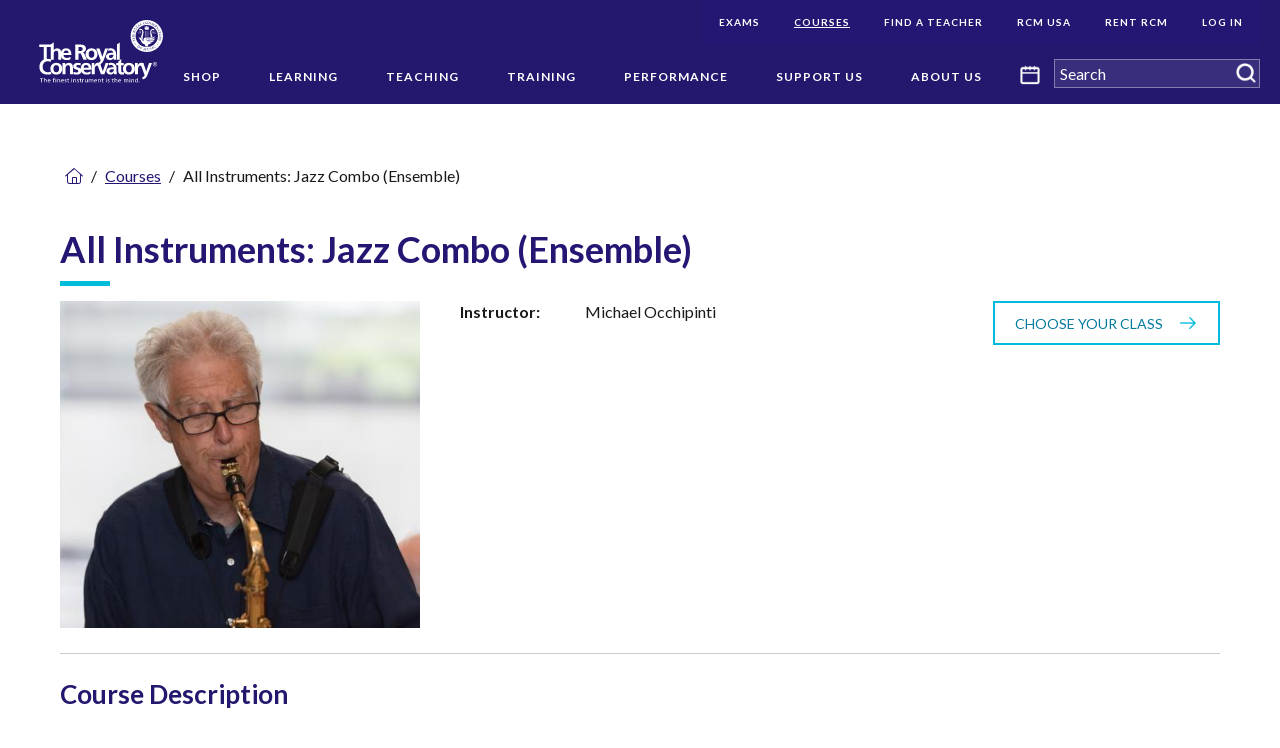

--- FILE ---
content_type: text/html; charset=utf-8
request_url: https://www.rcmusic.com/courses/jazz-combo-small-ensemble-(adults)
body_size: 17931
content:
<!DOCTYPE html>
<html  lang="en">
<head id="head"><title>
	All Instruments: Jazz Combo (Ensemble) | The Royal Conservatory of Music
</title><meta name="description" content="The Royal Conservatory is one of the largest and most respected music education institutions in the world." /> 
<meta charset="UTF-8" /> 
<style>
  .tps-detail-content,
  .tps-editable-text {
    line-height: 1.25
  }
</style>

<!-- Google Tag Manager -->
<script>(function(w,d,s,l,i){w[l]=w[l]||[];w[l].push({'gtm.start':
new Date().getTime(),event:'gtm.js'});var f=d.getElementsByTagName(s)[0],
j=d.createElement(s),dl=l!='dataLayer'?'&l='+l:'';j.async=true;j.src=
'https://www.googletagmanager.com/gtm.js?id='+i+dl;f.parentNode.insertBefore(j,f);
})(window,document,'script','dataLayer','GTM-MVSKD9J');</script>
<!-- End Google Tag Manager -->	 
<link href="/RCM/assets/img/favicon.ico" type="image/x-icon" rel="shortcut icon"/>
<link href="/RCM/assets/img/favicon.ico" type="image/x-icon" rel="icon"/>
<meta http-equiv="x-ua-compatible" content="ie=edge" />
<meta name="viewport" content="width=device-width, initial-scale=1.0" />
<link href="/RCM/assets/css/fontawesome-all.min.css" type="text/css" rel="stylesheet" media="screen" rel="preload" />
<link rel="stylesheet" href="/RCM/assets/css/main.css?v=20220227" media="screen" rel="preload" />
<link rel="stylesheet" href="/RCM/assets/css/print.css?v=20220227" media="print" rel="preload" />
<link rel="canonical" href="https://www.rcmusic.com/courses/jazz-combo-small-ensemble-(adults)"  />
<!-- 
https://rcmusic-kentico-cdn.s3.amazonaws.com/rcm/media/rcs/courses/course-jazz-combo.jpg
-->
<meta property="og:title" content="All Instruments: Jazz Combo (Ensemble) | The Royal Conservatory of Music" />
<meta property="og:type" content="website" />
<meta property="og:url" content="https://rcmusic.com/courses/jazz-combo-small-ensemble-(adults)" />
<meta property="og:description" content="The Royal Conservatory is one of the largest and most respected music education institutions in the world." />
<meta property="og:image" content="https://rcmusic-kentico-cdn.s3.amazonaws.com/rcm/media/rcs/courses/course-jazz-combo.jpg" />
<meta name="twitter:card" content="summary" />
<meta name="twitter:site" content="@the_rcm" />
<meta name="twitter:title" content="All Instruments: Jazz Combo (Ensemble) | The Royal Conservatory of Music" />
<meta name="twitter:description" content="The Royal Conservatory is one of the largest and most respected music education institutions in the world." />
<meta property="og:image" content="https://rcmusic-kentico-cdn.s3.amazonaws.com/rcm/media/rcs/courses/course-jazz-combo.jpg" />
<style>
  /* AODA Style: */
  [data-template="TPSPT.RCMusic.Homepage"] .tps-utility-navigation-submenu-list .tps-utility-navigation-list-item-link { 
    background-color: #241773; 
    color: #FFFFFF; 
  }
  /* Mobile Utility Menu Styles */
  .tps-mobile-utility-navigation-list.tps-mobile-navigation-level-1 > .tps-mobile-navigation-list-item > .tps-mobile-navigation-list-item-link {
    padding: 0.75rem 2rem 0.75rem 0;
    border-bottom: 0;
  }
  .tps-mobile-utility-navigation-list.tps-mobile-navigation-level-1 > .tps-mobile-navigation-list-item > .tps-mobile-navigation-list-item-toggle {
    padding: 1.343rem 0.625rem;
  }
</style><link href="/CMSPages/GetResource.ashx?_webparts=677" type="text/css" rel="stylesheet"/>
</head>
<body class="LTR Chrome ENCA ContentBody"  data-mode="LiveSite" data-page-type="TPSDT.Course"  data-node-level="2"   data-template="TPSPT.CourseDetail">
     	<!-- Google Tag Manager (noscript) -->
	<noscript><iframe src="https://www.googletagmanager.com/ns.html?id=GTM-MVSKD9J" title="Google Tag Manager"
	height="0" width="0" style="display:none;visibility:hidden"></iframe></noscript>
	<!-- End Google Tag Manager (noscript) -->
    <form method="post" action="/courses/jazz-combo-small-ensemble-(adults)" onsubmit="javascript:return WebForm_OnSubmit();" id="form">
<div class="aspNetHidden">
<input type="hidden" name="__EVENTTARGET" id="__EVENTTARGET" value="" />
<input type="hidden" name="__EVENTARGUMENT" id="__EVENTARGUMENT" value="" />
<input type="hidden" name="__VIEWSTATE" id="__VIEWSTATE" value="DlQqMj2OEA30gAdD/PbVBxZ8PInEgcgNR3xwuB6CDkEwG8ARVqQ38Al/JYjcvVmFPfKkbDWcEo44zZ5dSnVwOzmThQjOLUa7CEXyGBz1/zd7QY6qjEPkuchRi9JbPcCi2PqyxBSaORls57dZF21oSMx4vBCwJbaxdYb3mGkZ0UmStOiipapf7iDksXT0wCOtjdx5eX/m+0h86/1Squ8H/Mn7Z8p9c817fJFG1XStzUsoG0vbllleqTW6cCpLTVvkwNNuqeDtBrgCu57C2I9FmSygpzvl8n2eiZvOL4BzlgwJ0oKhVXTLTtXElExdPI1Lx+K3sna7XmtDBC/Zla3E0W548hydzJbt+6q+byeAFtAVygzm3A/mhJoyA+iEvLYBvrrhhwiWRmZQl9x7o7UxG/M0Jpm8l3bO3afQAsSevvOpoJ9KBKElWkaV5x1G2g3rEwJIPGHk3vlJrlEGdy5aXFuQ9QKi3RgbJf4hrahDIRsjqK8amQt9wkIfBqAmWdpZM46/JuFo43tSDT5gRKane6v+Uh6KF2Uw4nHsEpB8oFD6GYkavKcak/tYqDzb0AaswlnPWQr1skSybXqxEZPWRiyJ1x3o3tcw38Q3Y01xtc9iuIfH4/[base64]/WEqWhYfSZlfyuFbgjJGo2cazt6bh32TMy9yoUitSCpqWiWgkXn2j6493OS9pP4y3nB49ascg8ZybhdbbNWA5vaSEHTDKlMjHhM0GRw2E8VYYo7PM2wI6Ua4VO/cULRmTX/K8o/qIRUr15sYLClrFLZCBHBc5/HCFPq60O50kSJvXQVjP3p3s2hdgIZQnPkxd0DZx0Nz8Bj4Is/reFdUD0TOzh7sSeAS3H4GSePk5MJ6RGq7/o3Fmps2MkBa8pWiY/3Sr5aO6/JVcO/34F00nc4wJmoO/YbZJN4uVh5vfUBByuTATRthtNncuT/dkvsyjeCew6zX2227wtLyAf+N5TBDlNZE97y5JtjR5KtY7wJ1NCJ3iwXxEwqwfECVouGW1eGTXn8e889XQkT0PMK0uhyGJcxEfN1sOUhgbZM4BL/oiJHwLzZBEWWMVYMbs6yQg8/4T6OBn4TQBTPfUp7dgP7aITfgM5yLSvlDKGuLSs0UBzo6zDc7NN6V5mc8KgWdVFgLyYyuqXVNR05K+jvuryzs7kuVRHqUkkdhMHnDWVohZmKCdVUWhVd3/qtNIflzF0GhD1xqQyZExoIvybdzH6FEONpYCj2vb2Uae/DKxWLKUuBeCyy5Pw9dtwq+rrrtwroZOjsevOk2MAwHuPUXnk+yB+CIYBkfi1tVD0g+peUzN6Bt/jXyorCGP9RnWKlEBZu3Q14iBly4wwzsodQGq8DM1KxJaQW9gokGVKjzWKnoGr8fpg52g46aNehwX18HresE17lhPU2+nFNd08Zmb97LZndY9cfvHzIgVtgV86KugXrwnUQ42Bn0HNqYe+64zZdL73kok3uUtpNM1gQIMDfZaqwYdMh1id0z6rh/arc7TLuPiCanM7tK7wnqVBNagE+cGflQDMb0egoLY52/dmK52FB46NLzYMoedeMdV+0say621eau3xY9GyelOyREYA/sP96P/ytWnHYsF1M90vZezsPv2B5hi73MMcQ4pRdt3udahP8EwHvtpJty7xx5In8oT+Wwd+dnBEDu567NqRrWl24NzMnl/vCJO5XJCtFkDUC6LphY4ok8juaMozZdJIQva6Hr+hgCQP2IxA7cX+DceaX7P8LALbpJSrnzhh+t7fSycczf3CwAuBoaHzvwFJnVbdIUSfrztTi2AblrmgiNiOhTu5xzkP/U+eoyeJql2+kkJDXir6TJAXxHGdWuCqyueelHnpk8bhCGftOOagWUzQZYjmZ1GLhmTKqSBtDKZcAYSsQv2E263/BGWR3QOnLuMVE6QjqUffYDZcGLQd00b9YIdW0Jn7nO/l3xLmTlPnEO5bIdjdWwm09ixGMFenbjRBioadKKf4+Yv7fEHsuXACUaU0VA38e1O9j6K+/9t4nAcLRpZ/o6+T3nkW02JCY0lyIxKU9fmHz06o/wTe2Fuc+voWSKHgMzYNwb7HfTmq0UoCsu0PCvcNaLfqWyQuZNKlAkGEj+gF9PWWhj28Lo0q6TB+1RPz0czqPJ9rpsvOEH0Srfe7rptT+RZvSEnZD3Y3JvOIv2ra7rb0kq/6CWdCOBrlMxPOHdIISp2eftecFXdfnTnPwDPCko9wnXJvDT3f/cCiKSeiSBP38mhD7OXmAjaDgw1B1NGX58LjqQbq8OFmeVMMX5fEMP7OpAO9si5Rym9wBEZIeBgBudQcnmW35xhwO/WmZq8wXm0u9NWvrnxlR55SuGezaExP8A9fX8b43Z8Q+6MVXoVM4SVLVNSFCNAR4TnTaMvuGc3w4UCbWZNCCM+yte0aZqjPSA==" />
</div>

<script type="text/javascript">
//<![CDATA[
var theForm = document.forms['form'];
if (!theForm) {
    theForm = document.form;
}
function __doPostBack(eventTarget, eventArgument) {
    if (!theForm.onsubmit || (theForm.onsubmit() != false)) {
        theForm.__EVENTTARGET.value = eventTarget;
        theForm.__EVENTARGUMENT.value = eventArgument;
        theForm.submit();
    }
}
//]]>
</script>


<script src="/WebResource.axd?d=pynGkmcFUV13He1Qd6_TZIwYX1YALQRJB7YUlJCs6GhzKcMo1HWEaVmkCzRpQYgT-MZvcg2&amp;t=638988503519292686" type="text/javascript"></script>

<input type="hidden" name="lng" id="lng" value="en-CA" />
<script src="/CMSPages/GetResource.ashx?scriptfile=%7e%2fCMSScripts%2fWebServiceCall.js" type="text/javascript"></script>
<script type="text/javascript">
	//<![CDATA[

function PM_Postback(param) { if (window.top.HideScreenLockWarningAndSync) { window.top.HideScreenLockWarningAndSync(1080); } if(window.CMSContentManager) { CMSContentManager.allowSubmit = true; }; __doPostBack('m$am',param); }
function PM_Callback(param, callback, ctx) { if (window.top.HideScreenLockWarningAndSync) { window.top.HideScreenLockWarningAndSync(1080); }if (window.CMSContentManager) { CMSContentManager.storeContentChangedStatus(); };WebForm_DoCallback('m$am',param,callback,ctx,null,true); }
//]]>
</script>
<script src="/ScriptResource.axd?d=NJmAwtEo3Ipnlaxl6CMhvsUkOWBCwwXGAe8xhimbaMM2KOSkqssMjZaEVxhsVtooAy09fLROkaxr4T4mlRrx4vneg0R1e2g8Kamg_f_o_qr4vx3n5tkj9COzC5g4mrRlVOtbvL_LIppUk_qWg0tMcYlvbmc1&amp;t=32e5dfca" type="text/javascript"></script>
<script src="/ScriptResource.axd?d=dwY9oWetJoJoVpgL6Zq8OFPId8M0vdijMu0Zmeluqro9yV4eO1AGh2AcRo3wTiJbpVYtXaUyjdMze-i3A8E25iFVwDIWdOClmX0hRkxV5nVZINlUgov1H--xvVFe6inPFMnKeUS1RrKyxLv0D_GaFUfm2Cs1&amp;t=32e5dfca" type="text/javascript"></script>
<script src="/ScriptResource.axd?d=eE6V8nDbUVn0gtG6hKNX_DEF0PY9NJ_-MFsofGa_UleEU39PfFJ_E0zHCSC1m0ERPohCCo3XuU8L62oB4xeYTZPww50OYUef7ucy8EQHaBIGCN1s0&amp;t=27679117" type="text/javascript"></script>
<script src="/ScriptResource.axd?d=mcAASOSteirJeuV-3by3Ud5a5HzUN-dn9_-Pjt-GDpFTTJ1BA3N4ElsqUy5ipKIfeHPBISZwLId9r0-tgdAcQ4VV1FU1&amp;t=27679117" type="text/javascript"></script>
<script src="/ScriptResource.axd?d=jwf4VSQi7LeShc44FJ-gARS_dCPs4CeiGYMEpG4x9-2WEfo5zgcXXA4Df6Rp2hm_sByryj2vzNlABNjO6OUH39uTuignyszkhGkWn78OkqRJ3cqG0&amp;t=27679117" type="text/javascript"></script>
<script src="/ScriptResource.axd?d=HEFpVKbnoeQjkjHkFKu3MEwQJjE3_YP4V7VA1FDDegicMRejdNuh4SRQ38VOvufOjMMeZC8mT1YFZns5tQkAKqZv9DeZF9N4x4b6tllPTb8tgeRd0&amp;t=27679117" type="text/javascript"></script>
<script src="/ScriptResource.axd?d=X6kQKInQS5YQqruiTh57iJxS2rWpsfHq1PLfsGbAGSVGFq1v0noowqfK-AJVUnY2KtyTpykVkYg0bYI8jZ09hFmU9AkfkWSWlxeGFE0b_j-CBMtm0&amp;t=27679117" type="text/javascript"></script>
<script type="text/javascript">
	//<![CDATA[

var CMS = CMS || {};
CMS.Application = {
  "language": "en",
  "imagesUrl": "/CMSPages/GetResource.ashx?image=%5bImages.zip%5d%2f",
  "isDebuggingEnabled": false,
  "applicationUrl": "/",
  "isDialog": false,
  "isRTL": "false"
};

//]]>
</script>
<script type="text/javascript">
//<![CDATA[
function WebForm_OnSubmit() {
null;
return true;
}
//]]>
</script>

<div class="aspNetHidden">

	<input type="hidden" name="__VIEWSTATEGENERATOR" id="__VIEWSTATEGENERATOR" value="A5343185" />
	<input type="hidden" name="__SCROLLPOSITIONX" id="__SCROLLPOSITIONX" value="0" />
	<input type="hidden" name="__SCROLLPOSITIONY" id="__SCROLLPOSITIONY" value="0" />
</div>
    <script type="text/javascript">
//<![CDATA[
Sys.WebForms.PageRequestManager._initialize('manScript', 'form', ['tctxM',''], [], [], 90, '');
//]]>
</script>

    <div id="ctxM">

</div>
    <a href="#body" class="sr-only no-print">Skip Navigation</a><div class="tps-print-logo hide">
      <img class="tps-site-logo-img" alt="The Royal Conservatory" src="https://rcmusic-kentico-cdn.s3.amazonaws.com/rcm/media/logos/corporate/rcm_logo_white.png">
</div>

<div class="main-site-wrapper"> 
  <div 
    class="tps-mobile-navigation-wrapper off-canvas position-right hide-for-xlarge no-print" 
    id="tps-mobile-navigation-flyout"
    data-off-canvas data-transition="push"
    >
    <div class="tps-mobile-navigation-header">
  <a href="/" rel="home" class="tps-mobile-navigation-home-link">
      <img alt="The Royal Conservatory" src="https://rcmusic-kentico-cdn.s3.amazonaws.com/rcm/media/logos/corporate/logo.svg" />
      <span class="sr-only">Navigate to homepage</span>
  </a>
  <button type="button" class="cell tps-navigation-main-mobile-toggle" data-toggle="tps-mobile-navigation-flyout">
      <span class="tps-navigation-main-mobile-toggle-icon"></span>
      <span class="sr-only">Menu</span>
  </button>
</div><div class="tps-search-box"><div id="p_lt_ctl01_MobileSmartSearchBox_pnlSearch" class="searchBox" onkeypress="javascript:return WebForm_FireDefaultButton(event, &#39;p_lt_ctl01_MobileSmartSearchBox_btnSearch&#39;)">
	
    <label for="p_lt_ctl01_MobileSmartSearchBox_txtWord" id="p_lt_ctl01_MobileSmartSearchBox_lblSearch" style="display:none;">Search RCMusic.com:</label>
    <input type="hidden" name="p$lt$ctl01$MobileSmartSearchBox$txtWord_exWatermark_ClientState" id="p_lt_ctl01_MobileSmartSearchBox_txtWord_exWatermark_ClientState" /><input name="p$lt$ctl01$MobileSmartSearchBox$txtWord" type="text" maxlength="1000" id="p_lt_ctl01_MobileSmartSearchBox_txtWord" class="form-control global-search-input" />
    <input type="submit" name="p$lt$ctl01$MobileSmartSearchBox$btnSearch" value="Search" id="p_lt_ctl01_MobileSmartSearchBox_btnSearch" class="btn btn-default tps-icon-search" />
    
    <div id="p_lt_ctl01_MobileSmartSearchBox_pnlPredictiveResultsHolder" class="predictiveSearchHolder">

	</div>

</div>
</div><!-- Mobile Navigation START -->
<nav class="tps-mobile-navigation">
<ul class="tps-mobile-navigation-list no-bullet tps-mobile-navigation-level-1"><li class="tps-mobile-navigation-list-item">
  <a href="/shop" aria-label="(root): Shop" class="tps-mobile-navigation-list-item-link">
      Shop
  </a>
  
</li><li class="tps-mobile-navigation-list-item">
  <a href="/learning" aria-label="(root): Learning" class="tps-mobile-navigation-list-item-link">
      Learning
  </a>
  <a role="button" tabindex="0" href="javascript:void(0);" class="tps-mobile-navigation-list-item-toggle" data-toggle="offCanvas-menu-level-17">
    <span class="sr-only">Open submenu</span>
</a>
<div class="off-canvas tps-mobile-navigation-subsection position-right is-closed" id="offCanvas-menu-level-17"
    data-off-canvas data-content-overlay>
    <ul class="no-bullet tps-mobile-navigation-list tps-mobile-navigation-level-2">
      <li class="tps-mobile-navigation-list-item back">
        <a role="button" tabindex="0" href="javascript:void(0);" class="tps-mobile-navigation-list-item-link" aria-label="Close menu Learning" data-toggle="offCanvas-menu-level-17" >
            Learning
        </a>
      </li><li class="tps-mobile-navigation-list-item">
  <a href="/learning/about-the-royal-conservatory-certificate-program" aria-label="Learning: About Our Program" class="tps-mobile-navigation-list-item-link">
      About Our Program
  </a>
  <a role="button" tabindex="0" href="javascript:void(0);" class="tps-mobile-navigation-list-item-toggle" data-toggle="offCanvas-menu-level-31">
    <span class="sr-only">Open submenu</span>
</a>
<div class="off-canvas tps-mobile-navigation-subsection position-right is-closed" id="offCanvas-menu-level-31"
    data-off-canvas data-content-overlay>
    <ul class="no-bullet tps-mobile-navigation-list tps-mobile-navigation-level-2">
      <li class="tps-mobile-navigation-list-item back">
        <a role="button" tabindex="0" href="javascript:void(0);" class="tps-mobile-navigation-list-item-link" aria-label="Close menu About Our Program" data-toggle="offCanvas-menu-level-31" >
            About Our Program
        </a>
      </li><li class="tps-mobile-navigation-list-item">
  <a href="/learning/about-the-royal-conservatory-certificate-program/start-here-an-introduction" aria-label="About Our Program: Start Here: An Introduction" class="tps-mobile-navigation-list-item-link">
      Start Here: An Introduction
  </a>
  
</li><li class="tps-mobile-navigation-list-item">
  <a href="/learning/about-the-royal-conservatory-certificate-program/program-overview" aria-label="About Our Program: Program Overview" class="tps-mobile-navigation-list-item-link">
      Program Overview
  </a>
  
</li><li class="tps-mobile-navigation-list-item">
  <a href="/learning/about-the-royal-conservatory-certificate-program/curriculum-and-disciplines" aria-label="About Our Program: Curriculum and Disciplines" class="tps-mobile-navigation-list-item-link">
      Curriculum and Disciplines
  </a>
  
</li>  </ul>
</div>
</li><li class="tps-mobile-navigation-list-item">
  <a href="/learning/examinations" aria-label="Learning: Examinations" class="tps-mobile-navigation-list-item-link">
      Examinations
  </a>
  <a role="button" tabindex="0" href="javascript:void(0);" class="tps-mobile-navigation-list-item-toggle" data-toggle="offCanvas-menu-level-34">
    <span class="sr-only">Open submenu</span>
</a>
<div class="off-canvas tps-mobile-navigation-subsection position-right is-closed" id="offCanvas-menu-level-34"
    data-off-canvas data-content-overlay>
    <ul class="no-bullet tps-mobile-navigation-list tps-mobile-navigation-level-2">
      <li class="tps-mobile-navigation-list-item back">
        <a role="button" tabindex="0" href="javascript:void(0);" class="tps-mobile-navigation-list-item-link" aria-label="Close menu Examinations" data-toggle="offCanvas-menu-level-34" >
            Examinations
        </a>
      </li><li class="tps-mobile-navigation-list-item">
  <a href="/learning/examinations/register-for-an-exam" aria-label="Examinations: Register for an Exam" class="tps-mobile-navigation-list-item-link">
      Register for an Exam
  </a>
  
</li><li class="tps-mobile-navigation-list-item">
  <a href="/learning/examinations/remote-exams" aria-label="Examinations: Remote Exams" class="tps-mobile-navigation-list-item-link">
      Remote Exams
  </a>
  <a role="button" tabindex="0" href="javascript:void(0);" class="tps-mobile-navigation-list-item-toggle" data-toggle="offCanvas-menu-level-324324">
    <span class="sr-only">Open submenu</span>
</a>
<div class="off-canvas tps-mobile-navigation-subsection position-right is-closed" id="offCanvas-menu-level-324324"
    data-off-canvas data-content-overlay>
    <ul class="no-bullet tps-mobile-navigation-list tps-mobile-navigation-level-2">
      <li class="tps-mobile-navigation-list-item back">
        <a role="button" tabindex="0" href="javascript:void(0);" class="tps-mobile-navigation-list-item-link" aria-label="Close menu Remote Exams" data-toggle="offCanvas-menu-level-324324" >
            Remote Exams
        </a>
      </li><li class="tps-mobile-navigation-list-item">
  <a href="/learning/examinations/remote-exams/latest-exams-news" aria-label="Remote Exams: Latest Exams News" class="tps-mobile-navigation-list-item-link">
      Latest Exams News
  </a>
  
</li><li class="tps-mobile-navigation-list-item">
  <a href="/learning/examinations/remote-exams/remote-practical-exams" aria-label="Remote Exams: Remote Practical Exams" class="tps-mobile-navigation-list-item-link">
      Remote Practical Exams
  </a>
  <a role="button" tabindex="0" href="javascript:void(0);" class="tps-mobile-navigation-list-item-toggle" data-toggle="offCanvas-menu-level-338195">
    <span class="sr-only">Open submenu</span>
</a>
<div class="off-canvas tps-mobile-navigation-subsection position-right is-closed" id="offCanvas-menu-level-338195"
    data-off-canvas data-content-overlay>
    <ul class="no-bullet tps-mobile-navigation-list tps-mobile-navigation-level-2">
      <li class="tps-mobile-navigation-list-item back">
        <a role="button" tabindex="0" href="javascript:void(0);" class="tps-mobile-navigation-list-item-link" aria-label="Close menu Remote Practical Exams" data-toggle="offCanvas-menu-level-338195" >
            Remote Practical Exams
        </a>
      </li><li class="tps-mobile-navigation-list-item">
  <a href="/learning/examinations/remote-exams/remote-practical-exams/overview" aria-label="Remote Practical Exams: Overview" class="tps-mobile-navigation-list-item-link">
      Overview
  </a>
  
</li><li class="tps-mobile-navigation-list-item">
  <a href="/learning/examinations/remote-exams/remote-practical-exams/before-your-remote-practical-exam" aria-label="Remote Practical Exams: Before Your Remote Practical Exam" class="tps-mobile-navigation-list-item-link">
      Before Your Remote Practical Exam
  </a>
  
</li>  </ul>
</div>
</li><li class="tps-mobile-navigation-list-item">
  <a href="/learning/examinations/remote-exams/remote-theory-exams" aria-label="Remote Exams: Remote Theory Exams" class="tps-mobile-navigation-list-item-link">
      Remote Theory Exams
  </a>
  <a role="button" tabindex="0" href="javascript:void(0);" class="tps-mobile-navigation-list-item-toggle" data-toggle="offCanvas-menu-level-338243">
    <span class="sr-only">Open submenu</span>
</a>
<div class="off-canvas tps-mobile-navigation-subsection position-right is-closed" id="offCanvas-menu-level-338243"
    data-off-canvas data-content-overlay>
    <ul class="no-bullet tps-mobile-navigation-list tps-mobile-navigation-level-2">
      <li class="tps-mobile-navigation-list-item back">
        <a role="button" tabindex="0" href="javascript:void(0);" class="tps-mobile-navigation-list-item-link" aria-label="Close menu Remote Theory Exams" data-toggle="offCanvas-menu-level-338243" >
            Remote Theory Exams
        </a>
      </li><li class="tps-mobile-navigation-list-item">
  <a href="/learning/examinations/remote-exams/remote-theory-exams/overview" aria-label="Remote Theory Exams: Overview" class="tps-mobile-navigation-list-item-link">
      Overview
  </a>
  
</li><li class="tps-mobile-navigation-list-item">
  <a href="/learning/examinations/remote-exams/remote-theory-exams/before-your-theory-exam" aria-label="Remote Theory Exams: Before Your Theory Exam" class="tps-mobile-navigation-list-item-link">
      Before Your Theory Exam
  </a>
  
</li>  </ul>
</div>
</li><li class="tps-mobile-navigation-list-item">
  <a href="/learning/examinations/remote-exams/help-with-remote-practical-exams" aria-label="Remote Exams: Help with Remote Practical Exams" class="tps-mobile-navigation-list-item-link">
      Help with Remote Practical Exams
  </a>
  <a role="button" tabindex="0" href="javascript:void(0);" class="tps-mobile-navigation-list-item-toggle" data-toggle="offCanvas-menu-level-338086">
    <span class="sr-only">Open submenu</span>
</a>
<div class="off-canvas tps-mobile-navigation-subsection position-right is-closed" id="offCanvas-menu-level-338086"
    data-off-canvas data-content-overlay>
    <ul class="no-bullet tps-mobile-navigation-list tps-mobile-navigation-level-2">
      <li class="tps-mobile-navigation-list-item back">
        <a role="button" tabindex="0" href="javascript:void(0);" class="tps-mobile-navigation-list-item-link" aria-label="Close menu Help with Remote Practical Exams" data-toggle="offCanvas-menu-level-338086" >
            Help with Remote Practical Exams
        </a>
      </li><li class="tps-mobile-navigation-list-item">
  <a href="/learning/examinations/remote-exams/help-with-remote-practical-exams/remote-examination-zoom-guide" aria-label="Help with Remote Practical Exams: Remote Examination Zoom Guide" class="tps-mobile-navigation-list-item-link">
      Remote Examination Zoom Guide
  </a>
  
</li><li class="tps-mobile-navigation-list-item">
  <a href="/learning/examinations/remote-exams/help-with-remote-practical-exams/faq" aria-label="Help with Remote Practical Exams: FAQ" class="tps-mobile-navigation-list-item-link">
      FAQ
  </a>
  
</li>  </ul>
</div>
</li><li class="tps-mobile-navigation-list-item">
  <a href="/learning/examinations/remote-exams/help-with-theory-exams" aria-label="Remote Exams: Help with Theory Exams" class="tps-mobile-navigation-list-item-link">
      Help with Theory Exams
  </a>
  <a role="button" tabindex="0" href="javascript:void(0);" class="tps-mobile-navigation-list-item-toggle" data-toggle="offCanvas-menu-level-338144">
    <span class="sr-only">Open submenu</span>
</a>
<div class="off-canvas tps-mobile-navigation-subsection position-right is-closed" id="offCanvas-menu-level-338144"
    data-off-canvas data-content-overlay>
    <ul class="no-bullet tps-mobile-navigation-list tps-mobile-navigation-level-2">
      <li class="tps-mobile-navigation-list-item back">
        <a role="button" tabindex="0" href="javascript:void(0);" class="tps-mobile-navigation-list-item-link" aria-label="Close menu Help with Theory Exams" data-toggle="offCanvas-menu-level-338144" >
            Help with Theory Exams
        </a>
      </li><li class="tps-mobile-navigation-list-item">
  <a href="/learning/examinations/remote-exams/help-with-theory-exams/faq" aria-label="Help with Theory Exams: FAQ" class="tps-mobile-navigation-list-item-link">
      FAQ
  </a>
  
</li>  </ul>
</div>
</li><li class="tps-mobile-navigation-list-item">
  <a href="/learning/examinations/remote-exams/online-learning-resources-and-support" aria-label="Remote Exams: Online Learning Resources and Support" class="tps-mobile-navigation-list-item-link">
      Online Learning Resources and Support
  </a>
  
</li>  </ul>
</div>
</li><li class="tps-mobile-navigation-list-item">
  <a href="/learning/examinations/examination-resources-for-students" aria-label="Examinations: Plan Your Exam - Examination Resources" class="tps-mobile-navigation-list-item-link">
      Plan Your Exam - Examination Resources
  </a>
  <a role="button" tabindex="0" href="javascript:void(0);" class="tps-mobile-navigation-list-item-toggle" data-toggle="offCanvas-menu-level-88">
    <span class="sr-only">Open submenu</span>
</a>
<div class="off-canvas tps-mobile-navigation-subsection position-right is-closed" id="offCanvas-menu-level-88"
    data-off-canvas data-content-overlay>
    <ul class="no-bullet tps-mobile-navigation-list tps-mobile-navigation-level-2">
      <li class="tps-mobile-navigation-list-item back">
        <a role="button" tabindex="0" href="javascript:void(0);" class="tps-mobile-navigation-list-item-link" aria-label="Close menu Plan Your Exam - Examination Resources" data-toggle="offCanvas-menu-level-88" >
            Plan Your Exam - Examination Resources
        </a>
      </li><li class="tps-mobile-navigation-list-item">
  <a href="/learning/examinations/examination-resources-for-students/program-form-updates" aria-label="Plan Your Exam - Examination Resources: Program Form Updates" class="tps-mobile-navigation-list-item-link">
      Program Form Updates
  </a>
  
</li>  </ul>
</div>
</li><li class="tps-mobile-navigation-list-item">
  <a href="/learning/examinations/forms-and-services" aria-label="Examinations: Forms and Services" class="tps-mobile-navigation-list-item-link">
      Forms and Services
  </a>
  
</li><li class="tps-mobile-navigation-list-item">
  <a href="/learning/examinations/recognizing-achievement" aria-label="Examinations: Recognizing Achievement" class="tps-mobile-navigation-list-item-link">
      Recognizing Achievement
  </a>
  <a role="button" tabindex="0" href="javascript:void(0);" class="tps-mobile-navigation-list-item-toggle" data-toggle="offCanvas-menu-level-91">
    <span class="sr-only">Open submenu</span>
</a>
<div class="off-canvas tps-mobile-navigation-subsection position-right is-closed" id="offCanvas-menu-level-91"
    data-off-canvas data-content-overlay>
    <ul class="no-bullet tps-mobile-navigation-list tps-mobile-navigation-level-2">
      <li class="tps-mobile-navigation-list-item back">
        <a role="button" tabindex="0" href="javascript:void(0);" class="tps-mobile-navigation-list-item-link" aria-label="Close menu " data-toggle="offCanvas-menu-level-91" >
            
        </a>
      </li><li class="tps-mobile-navigation-list-item">
  <a href="/learning/examinations/recognizing-achievement/celebration-of-excellence-faqs" aria-label=": Celebration of Excellence FAQs" class="tps-mobile-navigation-list-item-link">
      Celebration of Excellence FAQs
  </a>
  
</li><li class="tps-mobile-navigation-list-item">
  <a href="/learning/examinations/recognizing-achievement/how-to-record-a-celebration-of-excellence-video" aria-label=": How to Record a Celebration of Excellence Video" class="tps-mobile-navigation-list-item-link">
      How to Record a Celebration of Excellence Video
  </a>
  
</li><li class="tps-mobile-navigation-list-item">
  <a href="/learning/examinations/recognizing-achievement/rcm-first-class-honor-roll" aria-label=": RCM First Class Honor Roll" class="tps-mobile-navigation-list-item-link">
      RCM First Class Honor Roll
  </a>
  
</li><li class="tps-mobile-navigation-list-item">
  <a href="/learning/examinations/recognizing-achievement/certificates" aria-label=": Certificates FAQ" class="tps-mobile-navigation-list-item-link">
      Certificates FAQ
  </a>
  
</li>  </ul>
</div>
</li><li class="tps-mobile-navigation-list-item">
  <a href="/learning/examinations/examination-averages" aria-label="Examinations: Examination Averages" class="tps-mobile-navigation-list-item-link">
      Examination Averages
  </a>
  
</li>  </ul>
</div>
</li><li class="tps-mobile-navigation-list-item">
  <a href="/learning/digital-learning" aria-label="Learning: Digital Learning" class="tps-mobile-navigation-list-item-link">
      Digital Learning
  </a>
  <a role="button" tabindex="0" href="javascript:void(0);" class="tps-mobile-navigation-list-item-toggle" data-toggle="offCanvas-menu-level-33">
    <span class="sr-only">Open submenu</span>
</a>
<div class="off-canvas tps-mobile-navigation-subsection position-right is-closed" id="offCanvas-menu-level-33"
    data-off-canvas data-content-overlay>
    <ul class="no-bullet tps-mobile-navigation-list tps-mobile-navigation-level-2">
      <li class="tps-mobile-navigation-list-item back">
        <a role="button" tabindex="0" href="javascript:void(0);" class="tps-mobile-navigation-list-item-link" aria-label="Close menu Digital Learning" data-toggle="offCanvas-menu-level-33" >
            Digital Learning
        </a>
      </li><li class="tps-mobile-navigation-list-item">
  <a href="/learning/digital-learning/rcm-online-ear-training-rcm-online-sight-reading" aria-label="Digital Learning: RCM Online Ear Training & RCM Online Sight Reading" class="tps-mobile-navigation-list-item-link">
      RCM Online Ear Training & RCM Online Sight Reading
  </a>
  <a role="button" tabindex="0" href="javascript:void(0);" class="tps-mobile-navigation-list-item-toggle" data-toggle="offCanvas-menu-level-742163">
    <span class="sr-only">Open submenu</span>
</a>
<div class="off-canvas tps-mobile-navigation-subsection position-right is-closed" id="offCanvas-menu-level-742163"
    data-off-canvas data-content-overlay>
    <ul class="no-bullet tps-mobile-navigation-list tps-mobile-navigation-level-2">
      <li class="tps-mobile-navigation-list-item back">
        <a role="button" tabindex="0" href="javascript:void(0);" class="tps-mobile-navigation-list-item-link" aria-label="Close menu RCM Online Ear Training & RCM Online Sight Reading" data-toggle="offCanvas-menu-level-742163" >
            RCM Online Ear Training & RCM Online Sight Reading
        </a>
      </li><li class="tps-mobile-navigation-list-item">
  <a href="/learning/digital-learning/rcm-online-ear-training-rcm-online-sight-reading/ear-training" aria-label="RCM Online Ear Training & RCM Online Sight Reading: Ear Training" class="tps-mobile-navigation-list-item-link">
      Ear Training
  </a>
  
</li><li class="tps-mobile-navigation-list-item">
  <a href="/learning/digital-learning/rcm-online-ear-training-rcm-online-sight-reading/sight-reading" aria-label="RCM Online Ear Training & RCM Online Sight Reading: Sight Reading" class="tps-mobile-navigation-list-item-link">
      Sight Reading
  </a>
  
</li>  </ul>
</div>
</li><li class="tps-mobile-navigation-list-item">
  <a href="/learning/digital-learning/online-theory-tool" aria-label="Digital Learning: Online Theory Tool" class="tps-mobile-navigation-list-item-link">
      Online Theory Tool
  </a>
  
</li><li class="tps-mobile-navigation-list-item">
  <a href="/learning/digital-learning/music-history-9" aria-label="Digital Learning: Music History Courses" class="tps-mobile-navigation-list-item-link">
      Music History Courses
  </a>
  <a role="button" tabindex="0" href="javascript:void(0);" class="tps-mobile-navigation-list-item-toggle" data-toggle="offCanvas-menu-level-79">
    <span class="sr-only">Open submenu</span>
</a>
<div class="off-canvas tps-mobile-navigation-subsection position-right is-closed" id="offCanvas-menu-level-79"
    data-off-canvas data-content-overlay>
    <ul class="no-bullet tps-mobile-navigation-list tps-mobile-navigation-level-2">
      <li class="tps-mobile-navigation-list-item back">
        <a role="button" tabindex="0" href="javascript:void(0);" class="tps-mobile-navigation-list-item-link" aria-label="Close menu Music History Courses" data-toggle="offCanvas-menu-level-79" >
            Music History Courses
        </a>
      </li><li class="tps-mobile-navigation-list-item">
  <a href="/learning/digital-learning/music-history-9/music-history-10" aria-label="Music History Courses: Music History 10" class="tps-mobile-navigation-list-item-link">
      Music History 10
  </a>
  
</li><li class="tps-mobile-navigation-list-item">
  <a href="/learning/digital-learning/music-history-9/music-history-arct" aria-label="Music History Courses: Music History ARCT" class="tps-mobile-navigation-list-item-link">
      Music History ARCT
  </a>
  
</li>  </ul>
</div>
</li><li class="tps-mobile-navigation-list-item">
  <a href="/learning/digital-learning/elementary-theory-quiz" aria-label="Digital Learning: Elementary Theory Quiz" class="tps-mobile-navigation-list-item-link">
      Elementary Theory Quiz
  </a>
  
</li>  </ul>
</div>
</li><li class="tps-mobile-navigation-list-item">
  <a href="/learning/oscar-peterson-school-of-music" aria-label="Learning: Oscar Peterson School of Music" class="tps-mobile-navigation-list-item-link">
      Oscar Peterson School of Music
  </a>
  <a role="button" tabindex="0" href="javascript:void(0);" class="tps-mobile-navigation-list-item-toggle" data-toggle="offCanvas-menu-level-35">
    <span class="sr-only">Open submenu</span>
</a>
<div class="off-canvas tps-mobile-navigation-subsection position-right is-closed" id="offCanvas-menu-level-35"
    data-off-canvas data-content-overlay>
    <ul class="no-bullet tps-mobile-navigation-list tps-mobile-navigation-level-2">
      <li class="tps-mobile-navigation-list-item back">
        <a role="button" tabindex="0" href="javascript:void(0);" class="tps-mobile-navigation-list-item-link" aria-label="Close menu Oscar Peterson School of Music" data-toggle="offCanvas-menu-level-35" >
            Oscar Peterson School of Music
        </a>
      </li><li class="tps-mobile-navigation-list-item">
  <a href="/oscar-peterson-program" aria-label="Oscar Peterson School of Music: The Oscar Peterson Program" class="tps-mobile-navigation-list-item-link">
      The Oscar Peterson Program
  </a>
  <a role="button" tabindex="0" href="javascript:void(0);" class="tps-mobile-navigation-list-item-toggle" data-toggle="offCanvas-menu-level-615189">
    <span class="sr-only">Open submenu</span>
</a>
<div class="off-canvas tps-mobile-navigation-subsection position-right is-closed" id="offCanvas-menu-level-615189"
    data-off-canvas data-content-overlay>
    <ul class="no-bullet tps-mobile-navigation-list tps-mobile-navigation-level-2">
      <li class="tps-mobile-navigation-list-item back">
        <a role="button" tabindex="0" href="javascript:void(0);" class="tps-mobile-navigation-list-item-link" aria-label="Close menu The Oscar Peterson Program" data-toggle="offCanvas-menu-level-615189" >
            The Oscar Peterson Program
        </a>
      </li><li class="tps-mobile-navigation-list-item">
  <a href="/learning/oscar-peterson-school-of-music/the-oscar-peterson-program/about-the-oscar-peterson-program" aria-label="The Oscar Peterson Program: About the Oscar Peterson Program" class="tps-mobile-navigation-list-item-link">
      About the Oscar Peterson Program
  </a>
  
</li><li class="tps-mobile-navigation-list-item">
  <a href="/learning/oscar-peterson-school-of-music/the-oscar-peterson-program/frequently-asked-questions" aria-label="The Oscar Peterson Program: Frequently Asked Questions" class="tps-mobile-navigation-list-item-link">
      Frequently Asked Questions
  </a>
  
</li>  </ul>
</div>
</li><li class="tps-mobile-navigation-list-item">
  <a href="/courses-tps_activefacettab-in-person" aria-label="Oscar Peterson School of Music: Find An In-Person Course" class="tps-mobile-navigation-list-item-link">
      Find An In-Person Course
  </a>
  
</li><li class="tps-mobile-navigation-list-item">
  <a href="/learning/oscar-peterson-school-of-music/music-classes-for-babies-toddlers-and-preschool" aria-label="Oscar Peterson School of Music: Early Childhood (Smart Start)" class="tps-mobile-navigation-list-item-link">
      Early Childhood (Smart Start)
  </a>
  
</li><li class="tps-mobile-navigation-list-item">
  <a href="/learning/oscar-peterson-school-of-music/music-lessons-for-kids-and-teens" aria-label="Oscar Peterson School of Music: Music Lessons for Kids and Teens" class="tps-mobile-navigation-list-item-link">
      Music Lessons for Kids and Teens
  </a>
  <a role="button" tabindex="0" href="javascript:void(0);" class="tps-mobile-navigation-list-item-toggle" data-toggle="offCanvas-menu-level-100">
    <span class="sr-only">Open submenu</span>
</a>
<div class="off-canvas tps-mobile-navigation-subsection position-right is-closed" id="offCanvas-menu-level-100"
    data-off-canvas data-content-overlay>
    <ul class="no-bullet tps-mobile-navigation-list tps-mobile-navigation-level-2">
      <li class="tps-mobile-navigation-list-item back">
        <a role="button" tabindex="0" href="javascript:void(0);" class="tps-mobile-navigation-list-item-link" aria-label="Close menu Music Lessons for Kids and Teens" data-toggle="offCanvas-menu-level-100" >
            Music Lessons for Kids and Teens
        </a>
      </li><li class="tps-mobile-navigation-list-item">
  <a href="/learning/oscar-peterson-school-of-music/music-lessons-for-kids-and-teens/music-enrichment-program" aria-label="Music Lessons for Kids and Teens: Music Enrichment Program" class="tps-mobile-navigation-list-item-link">
      Music Enrichment Program
  </a>
  
</li>  </ul>
</div>
</li><li class="tps-mobile-navigation-list-item">
  <a href="/learning/oscar-peterson-school-of-music/adult-programs" aria-label="Oscar Peterson School of Music: Adult Programs" class="tps-mobile-navigation-list-item-link">
      Adult Programs
  </a>
  
</li><li class="tps-mobile-navigation-list-item">
  <a href="/learning/oscar-peterson-school-of-music/the-marilyn-thomson-centre" aria-label="Oscar Peterson School of Music: The Marilyn Thomson Centre" class="tps-mobile-navigation-list-item-link">
      The Marilyn Thomson Centre
  </a>
  
</li><li class="tps-mobile-navigation-list-item">
  <a href="/learning/oscar-peterson-school-of-music/intensive-and-workshops" aria-label="Oscar Peterson School of Music: Summer Intensives" class="tps-mobile-navigation-list-item-link">
      Summer Intensives
  </a>
  
</li>  </ul>
</div>
</li>  </ul>
</div>
</li><li class="tps-mobile-navigation-list-item">
  <a href="/teaching" aria-label="(root): Teaching" class="tps-mobile-navigation-list-item-link">
      Teaching
  </a>
  <a role="button" tabindex="0" href="javascript:void(0);" class="tps-mobile-navigation-list-item-toggle" data-toggle="offCanvas-menu-level-18">
    <span class="sr-only">Open submenu</span>
</a>
<div class="off-canvas tps-mobile-navigation-subsection position-right is-closed" id="offCanvas-menu-level-18"
    data-off-canvas data-content-overlay>
    <ul class="no-bullet tps-mobile-navigation-list tps-mobile-navigation-level-2">
      <li class="tps-mobile-navigation-list-item back">
        <a role="button" tabindex="0" href="javascript:void(0);" class="tps-mobile-navigation-list-item-link" aria-label="Close menu Teaching" data-toggle="offCanvas-menu-level-18" >
            Teaching
        </a>
      </li><li class="tps-mobile-navigation-list-item">
  <a href="/teaching/teachers-guide" aria-label="Teaching: Teacher's Guide" class="tps-mobile-navigation-list-item-link">
      Teacher's Guide
  </a>
  
</li><li class="tps-mobile-navigation-list-item">
  <a href="/teaching/online-teacher-courses" aria-label="Teaching: Online Teacher Courses" class="tps-mobile-navigation-list-item-link">
      Online Teacher Courses
  </a>
  <a role="button" tabindex="0" href="javascript:void(0);" class="tps-mobile-navigation-list-item-toggle" data-toggle="offCanvas-menu-level-758367">
    <span class="sr-only">Open submenu</span>
</a>
<div class="off-canvas tps-mobile-navigation-subsection position-right is-closed" id="offCanvas-menu-level-758367"
    data-off-canvas data-content-overlay>
    <ul class="no-bullet tps-mobile-navigation-list tps-mobile-navigation-level-2">
      <li class="tps-mobile-navigation-list-item back">
        <a role="button" tabindex="0" href="javascript:void(0);" class="tps-mobile-navigation-list-item-link" aria-label="Close menu Online Teacher Courses" data-toggle="offCanvas-menu-level-758367" >
            Online Teacher Courses
        </a>
      </li><li class="tps-mobile-navigation-list-item">
  <a href="/teaching/online-teacher-courses/online-strings-teacher-courses" aria-label="Online Teacher Courses: Online Strings Teacher Courses" class="tps-mobile-navigation-list-item-link">
      Online Strings Teacher Courses
  </a>
  <a role="button" tabindex="0" href="javascript:void(0);" class="tps-mobile-navigation-list-item-toggle" data-toggle="offCanvas-menu-level-744399">
    <span class="sr-only">Open submenu</span>
</a>
<div class="off-canvas tps-mobile-navigation-subsection position-right is-closed" id="offCanvas-menu-level-744399"
    data-off-canvas data-content-overlay>
    <ul class="no-bullet tps-mobile-navigation-list tps-mobile-navigation-level-2">
      <li class="tps-mobile-navigation-list-item back">
        <a role="button" tabindex="0" href="javascript:void(0);" class="tps-mobile-navigation-list-item-link" aria-label="Close menu Online Strings Teacher Courses" data-toggle="offCanvas-menu-level-744399" >
            Online Strings Teacher Courses
        </a>
      </li><li class="tps-mobile-navigation-list-item">
  <a href="/teaching/online-teacher-courses/online-strings-teacher-courses/course-information" aria-label="Online Strings Teacher Courses: Course Information" class="tps-mobile-navigation-list-item-link">
      Course Information
  </a>
  
</li><li class="tps-mobile-navigation-list-item">
  <a href="/teaching/online-teacher-courses/online-strings-teacher-courses/frequently-asked-questions" aria-label="Online Strings Teacher Courses: Frequently Asked Questions" class="tps-mobile-navigation-list-item-link">
      Frequently Asked Questions
  </a>
  
</li>  </ul>
</div>
</li>  </ul>
</div>
</li><li class="tps-mobile-navigation-list-item">
  <a href="/teaching/rcm-teacher-certification" aria-label="Teaching: RCM Teacher Certification" class="tps-mobile-navigation-list-item-link">
      RCM Teacher Certification
  </a>
  
</li><li class="tps-mobile-navigation-list-item">
  <a href="/teaching/teacher-portal-(1)" aria-label="Teaching: Teacher Portal" class="tps-mobile-navigation-list-item-link">
      Teacher Portal
  </a>
  
</li><li class="tps-mobile-navigation-list-item">
  <a href="/teaching/workshops-and-summits" aria-label="Teaching: Workshops and Summits" class="tps-mobile-navigation-list-item-link">
      Workshops and Summits
  </a>
  <a role="button" tabindex="0" href="javascript:void(0);" class="tps-mobile-navigation-list-item-toggle" data-toggle="offCanvas-menu-level-44">
    <span class="sr-only">Open submenu</span>
</a>
<div class="off-canvas tps-mobile-navigation-subsection position-right is-closed" id="offCanvas-menu-level-44"
    data-off-canvas data-content-overlay>
    <ul class="no-bullet tps-mobile-navigation-list tps-mobile-navigation-level-2">
      <li class="tps-mobile-navigation-list-item back">
        <a role="button" tabindex="0" href="javascript:void(0);" class="tps-mobile-navigation-list-item-link" aria-label="Close menu Workshops and Summits" data-toggle="offCanvas-menu-level-44" >
            Workshops and Summits
        </a>
      </li><li class="tps-mobile-navigation-list-item">
  <a href="/teaching/workshops-and-summits/canada-workshops" aria-label="Workshops and Summits: Canada Workshops" class="tps-mobile-navigation-list-item-link">
      Canada Workshops
  </a>
  
</li>  </ul>
</div>
</li>  </ul>
</div>
</li><li class="tps-mobile-navigation-list-item">
  <a href="/training" aria-label="(root): Training" class="tps-mobile-navigation-list-item-link">
      Training
  </a>
  <a role="button" tabindex="0" href="javascript:void(0);" class="tps-mobile-navigation-list-item-toggle" data-toggle="offCanvas-menu-level-19">
    <span class="sr-only">Open submenu</span>
</a>
<div class="off-canvas tps-mobile-navigation-subsection position-right is-closed" id="offCanvas-menu-level-19"
    data-off-canvas data-content-overlay>
    <ul class="no-bullet tps-mobile-navigation-list tps-mobile-navigation-level-2">
      <li class="tps-mobile-navigation-list-item back">
        <a role="button" tabindex="0" href="javascript:void(0);" class="tps-mobile-navigation-list-item-link" aria-label="Close menu Training" data-toggle="offCanvas-menu-level-19" >
            Training
        </a>
      </li><li class="tps-mobile-navigation-list-item">
  <a href="/training/the-glenn-gould-school" aria-label="Training: The Glenn Gould School" class="tps-mobile-navigation-list-item-link">
      The Glenn Gould School
  </a>
  
</li><li class="tps-mobile-navigation-list-item">
  <a href="/training/l-ecole-glenn-gould" aria-label="Training: L'école Glenn Gould" class="tps-mobile-navigation-list-item-link">
      L'école Glenn Gould
  </a>
  
</li><li class="tps-mobile-navigation-list-item">
  <a href="/training/college-and-university-music-fair" aria-label="Training: College and University Music Fair" class="tps-mobile-navigation-list-item-link">
      College and University Music Fair
  </a>
  
</li><li class="tps-mobile-navigation-list-item">
  <a href="/training/the-taylor-academy" aria-label="Training: The Taylor Academy" class="tps-mobile-navigation-list-item-link">
      The Taylor Academy
  </a>
  <a role="button" tabindex="0" href="javascript:void(0);" class="tps-mobile-navigation-list-item-toggle" data-toggle="offCanvas-menu-level-48">
    <span class="sr-only">Open submenu</span>
</a>
<div class="off-canvas tps-mobile-navigation-subsection position-right is-closed" id="offCanvas-menu-level-48"
    data-off-canvas data-content-overlay>
    <ul class="no-bullet tps-mobile-navigation-list tps-mobile-navigation-level-2">
      <li class="tps-mobile-navigation-list-item back">
        <a role="button" tabindex="0" href="javascript:void(0);" class="tps-mobile-navigation-list-item-link" aria-label="Close menu The Taylor Academy" data-toggle="offCanvas-menu-level-48" >
            The Taylor Academy
        </a>
      </li><li class="tps-mobile-navigation-list-item">
  <a href="/training/the-taylor-academy/program-information" aria-label="The Taylor Academy: Program Information" class="tps-mobile-navigation-list-item-link">
      Program Information
  </a>
  
</li><li class="tps-mobile-navigation-list-item">
  <a href="/training/the-taylor-academy/application-and-tuition-information" aria-label="The Taylor Academy: Application and Tuition Information" class="tps-mobile-navigation-list-item-link">
      Application and Tuition Information
  </a>
  
</li><li class="tps-mobile-navigation-list-item">
  <a href="/training/the-taylor-academy/audition-information-the-taylor-academy" aria-label="The Taylor Academy: Audition Information" class="tps-mobile-navigation-list-item-link">
      Audition Information
  </a>
  
</li><li class="tps-mobile-navigation-list-item">
  <a href="/training/the-taylor-academy/performances-and-master-classes" aria-label="The Taylor Academy: Performances and Master Classes" class="tps-mobile-navigation-list-item-link">
      Performances and Master Classes
  </a>
  <a role="button" tabindex="0" href="javascript:void(0);" class="tps-mobile-navigation-list-item-toggle" data-toggle="offCanvas-menu-level-138">
    <span class="sr-only">Open submenu</span>
</a>
<div class="off-canvas tps-mobile-navigation-subsection position-right is-closed" id="offCanvas-menu-level-138"
    data-off-canvas data-content-overlay>
    <ul class="no-bullet tps-mobile-navigation-list tps-mobile-navigation-level-2">
      <li class="tps-mobile-navigation-list-item back">
        <a role="button" tabindex="0" href="javascript:void(0);" class="tps-mobile-navigation-list-item-link" aria-label="Close menu False" data-toggle="offCanvas-menu-level-138" >
            False
        </a>
      </li><li class="tps-mobile-navigation-list-item">
  <a href="/training/the-taylor-academy/performances-and-master-classes/playathon" aria-label="False: Playathon" class="tps-mobile-navigation-list-item-link">
      Playathon
  </a>
  
</li>  </ul>
</div>
</li><li class="tps-mobile-navigation-list-item">
  <a href="/training/the-taylor-academy/frequently-asked-questions" aria-label="The Taylor Academy: Frequently Asked Questions" class="tps-mobile-navigation-list-item-link">
      Frequently Asked Questions
  </a>
  
</li><li class="tps-mobile-navigation-list-item">
  <a href="/training/the-taylor-academy/faculty" aria-label="The Taylor Academy: Faculty" class="tps-mobile-navigation-list-item-link">
      Faculty
  </a>
  
</li><li class="tps-mobile-navigation-list-item">
  <a href="/training/the-taylor-academy/student-experience-and-alumni" aria-label="The Taylor Academy: Student Experience and Alumni" class="tps-mobile-navigation-list-item-link">
      Student Experience and Alumni
  </a>
  
</li>  </ul>
</div>
</li>  </ul>
</div>
</li><li class="tps-mobile-navigation-list-item">
  <a href="/performance" aria-label="(root): Performance" class="tps-mobile-navigation-list-item-link">
      Performance
  </a>
  <a role="button" tabindex="0" href="javascript:void(0);" class="tps-mobile-navigation-list-item-toggle" data-toggle="offCanvas-menu-level-20">
    <span class="sr-only">Open submenu</span>
</a>
<div class="off-canvas tps-mobile-navigation-subsection position-right is-closed" id="offCanvas-menu-level-20"
    data-off-canvas data-content-overlay>
    <ul class="no-bullet tps-mobile-navigation-list tps-mobile-navigation-level-2">
      <li class="tps-mobile-navigation-list-item back">
        <a role="button" tabindex="0" href="javascript:void(0);" class="tps-mobile-navigation-list-item-link" aria-label="Close menu Performance" data-toggle="offCanvas-menu-level-20" >
            Performance
        </a>
      </li><li class="tps-mobile-navigation-list-item">
  <a href="/performance/royal-conservatory-concerts" aria-label="Performance: Royal Conservatory Concerts" class="tps-mobile-navigation-list-item-link">
      Royal Conservatory Concerts
  </a>
  
</li><li class="tps-mobile-navigation-list-item">
  <a href="/performance/all-presenters" aria-label="Performance: All Concerts and Events" class="tps-mobile-navigation-list-item-link">
      All Concerts and Events
  </a>
  
</li><li class="tps-mobile-navigation-list-item">
  <a href="/performance/concerts-presented-by-others" aria-label="Performance: Concerts and Events Presented by Others" class="tps-mobile-navigation-list-item-link">
      Concerts and Events Presented by Others
  </a>
  
</li><li class="tps-mobile-navigation-list-item">
  <a href="/performance/arc-ensemble" aria-label="Performance: ARC Ensemble" class="tps-mobile-navigation-list-item-link">
      ARC Ensemble
  </a>
  <a role="button" tabindex="0" href="javascript:void(0);" class="tps-mobile-navigation-list-item-toggle" data-toggle="offCanvas-menu-level-53">
    <span class="sr-only">Open submenu</span>
</a>
<div class="off-canvas tps-mobile-navigation-subsection position-right is-closed" id="offCanvas-menu-level-53"
    data-off-canvas data-content-overlay>
    <ul class="no-bullet tps-mobile-navigation-list tps-mobile-navigation-level-2">
      <li class="tps-mobile-navigation-list-item back">
        <a role="button" tabindex="0" href="javascript:void(0);" class="tps-mobile-navigation-list-item-link" aria-label="Close menu ARC Ensemble" data-toggle="offCanvas-menu-level-53" >
            ARC Ensemble
        </a>
      </li><li class="tps-mobile-navigation-list-item">
  <a href="/performance/arc-ensemble/about-the-arc-ensemble" aria-label="ARC Ensemble: About the ARC Ensemble" class="tps-mobile-navigation-list-item-link">
      About the ARC Ensemble
  </a>
  
</li><li class="tps-mobile-navigation-list-item">
  <a href="/performance/arc-ensemble/arc-ensemble-members" aria-label="ARC Ensemble: ARC Ensemble Members" class="tps-mobile-navigation-list-item-link">
      ARC Ensemble Members
  </a>
  
</li><li class="tps-mobile-navigation-list-item">
  <a href="/performance/arc-ensemble/arc-ensemble-news-and-press" aria-label="ARC Ensemble: ARC Ensemble News and Press" class="tps-mobile-navigation-list-item-link">
      ARC Ensemble News and Press
  </a>
  
</li><li class="tps-mobile-navigation-list-item">
  <a href="/performance/arc-ensemble/arc-ensemble-recordings" aria-label="ARC Ensemble: ARC Ensemble Recordings" class="tps-mobile-navigation-list-item-link">
      ARC Ensemble Recordings
  </a>
  
</li><li class="tps-mobile-navigation-list-item">
  <a href="/performance/arc-ensemble/friends-of-arc-ensemble" aria-label="ARC Ensemble: Friends of the ARC Ensemble" class="tps-mobile-navigation-list-item-link">
      Friends of the ARC Ensemble
  </a>
  
</li><li class="tps-mobile-navigation-list-item">
  <a href="/performance/arc-ensemble/arc-ensemble-videos" aria-label="ARC Ensemble: ARC Ensemble Videos" class="tps-mobile-navigation-list-item-link">
      ARC Ensemble Videos
  </a>
  
</li><li class="tps-mobile-navigation-list-item">
  <a href="/performance/arc-ensemble/audio-archive" aria-label="ARC Ensemble: Audio ARChive" class="tps-mobile-navigation-list-item-link">
      Audio ARChive
  </a>
  
</li><li class="tps-mobile-navigation-list-item">
  <a href="/performance/arc-ensemble/concert-archive" aria-label="ARC Ensemble: Concert ARChive" class="tps-mobile-navigation-list-item-link">
      Concert ARChive
  </a>
  
</li><li class="tps-mobile-navigation-list-item">
  <a href="/performance/arc-ensemble/arc-ensemble-resources" aria-label="ARC Ensemble: ARC Ensemble Resources" class="tps-mobile-navigation-list-item-link">
      ARC Ensemble Resources
  </a>
  
</li>  </ul>
</div>
</li><li class="tps-mobile-navigation-list-item">
  <a href="/performance/35-under-35" aria-label="Performance: 35 Under 35 Special Offer" class="tps-mobile-navigation-list-item-link">
      35 Under 35 Special Offer
  </a>
  
</li><li class="tps-mobile-navigation-list-item">
  <a href="/performance/royalconservatory-live" aria-label="Performance: RoyalConservatory.Live" class="tps-mobile-navigation-list-item-link">
      RoyalConservatory.Live
  </a>
  
</li><li class="tps-mobile-navigation-list-item">
  <a href="/performance/subscribe-to-the-premiere-list-email-newsletter" aria-label="Performance: Subscribe to the Premiere List Email Newsletter" class="tps-mobile-navigation-list-item-link">
      Subscribe to the Premiere List Email Newsletter
  </a>
  
</li><li class="tps-mobile-navigation-list-item">
  <a href="/performance/orchestrated" aria-label="Performance: Orchestrated" class="tps-mobile-navigation-list-item-link">
      Orchestrated
  </a>
  
</li>  </ul>
</div>
</li><li class="tps-mobile-navigation-list-item">
  <a href="/support-us" aria-label="(root): Support Us" class="tps-mobile-navigation-list-item-link">
      Support Us
  </a>
  <a role="button" tabindex="0" href="javascript:void(0);" class="tps-mobile-navigation-list-item-toggle" data-toggle="offCanvas-menu-level-21">
    <span class="sr-only">Open submenu</span>
</a>
<div class="off-canvas tps-mobile-navigation-subsection position-right is-closed" id="offCanvas-menu-level-21"
    data-off-canvas data-content-overlay>
    <ul class="no-bullet tps-mobile-navigation-list tps-mobile-navigation-level-2">
      <li class="tps-mobile-navigation-list-item back">
        <a role="button" tabindex="0" href="javascript:void(0);" class="tps-mobile-navigation-list-item-link" aria-label="Close menu Support Us" data-toggle="offCanvas-menu-level-21" >
            Support Us
        </a>
      </li><li class="tps-mobile-navigation-list-item">
  <a href="/support-us/donate-now" aria-label="Support Us: Donate Now" class="tps-mobile-navigation-list-item-link">
      Donate Now
  </a>
  
</li><li class="tps-mobile-navigation-list-item">
  <a href="/support-us/why-support-the-royal-conservatory" aria-label="Support Us: Why Support The Royal Conservatory" class="tps-mobile-navigation-list-item-link">
      Why Support The Royal Conservatory
  </a>
  <a role="button" tabindex="0" href="javascript:void(0);" class="tps-mobile-navigation-list-item-toggle" data-toggle="offCanvas-menu-level-57">
    <span class="sr-only">Open submenu</span>
</a>
<div class="off-canvas tps-mobile-navigation-subsection position-right is-closed" id="offCanvas-menu-level-57"
    data-off-canvas data-content-overlay>
    <ul class="no-bullet tps-mobile-navigation-list tps-mobile-navigation-level-2">
      <li class="tps-mobile-navigation-list-item back">
        <a role="button" tabindex="0" href="javascript:void(0);" class="tps-mobile-navigation-list-item-link" aria-label="Close menu Why Support The Royal Conservatory" data-toggle="offCanvas-menu-level-57" >
            Why Support The Royal Conservatory
        </a>
      </li><li class="tps-mobile-navigation-list-item">
  <a href="/support-us/why-support-the-royal-conservatory/frequently-asked-questions" aria-label="Why Support The Royal Conservatory: Frequently Asked Questions" class="tps-mobile-navigation-list-item-link">
      Frequently Asked Questions
  </a>
  
</li>  </ul>
</div>
</li><li class="tps-mobile-navigation-list-item">
  <a href="/support-us/the-conservatory-circle" aria-label="Support Us: The Conservatory Circle" class="tps-mobile-navigation-list-item-link">
      The Conservatory Circle
  </a>
  <a role="button" tabindex="0" href="javascript:void(0);" class="tps-mobile-navigation-list-item-toggle" data-toggle="offCanvas-menu-level-60">
    <span class="sr-only">Open submenu</span>
</a>
<div class="off-canvas tps-mobile-navigation-subsection position-right is-closed" id="offCanvas-menu-level-60"
    data-off-canvas data-content-overlay>
    <ul class="no-bullet tps-mobile-navigation-list tps-mobile-navigation-level-2">
      <li class="tps-mobile-navigation-list-item back">
        <a role="button" tabindex="0" href="javascript:void(0);" class="tps-mobile-navigation-list-item-link" aria-label="Close menu The Conservatory Circle" data-toggle="offCanvas-menu-level-60" >
            The Conservatory Circle
        </a>
      </li><li class="tps-mobile-navigation-list-item">
  <a href="/support-us/the-conservatory-circle/faqs" aria-label="The Conservatory Circle: FAQs" class="tps-mobile-navigation-list-item-link">
      FAQs
  </a>
  
</li>  </ul>
</div>
</li><li class="tps-mobile-navigation-list-item">
  <a href="/support-us/thanks-to-our-supporters" aria-label="Support Us: Thanks to our Supporters" class="tps-mobile-navigation-list-item-link">
      Thanks to our Supporters
  </a>
  <a role="button" tabindex="0" href="javascript:void(0);" class="tps-mobile-navigation-list-item-toggle" data-toggle="offCanvas-menu-level-62">
    <span class="sr-only">Open submenu</span>
</a>
<div class="off-canvas tps-mobile-navigation-subsection position-right is-closed" id="offCanvas-menu-level-62"
    data-off-canvas data-content-overlay>
    <ul class="no-bullet tps-mobile-navigation-list tps-mobile-navigation-level-2">
      <li class="tps-mobile-navigation-list-item back">
        <a role="button" tabindex="0" href="javascript:void(0);" class="tps-mobile-navigation-list-item-link" aria-label="Close menu Thanks to our Supporters" data-toggle="offCanvas-menu-level-62" >
            Thanks to our Supporters
        </a>
      </li><li class="tps-mobile-navigation-list-item">
  <a href="/support-us/thanks-to-our-supporters/scholarship-supporters" aria-label="Thanks to our Supporters: Scholarship and Program Supporters" class="tps-mobile-navigation-list-item-link">
      Scholarship and Program Supporters
  </a>
  
</li><li class="tps-mobile-navigation-list-item">
  <a href="/support-us/thanks-to-our-supporters/ggs-scholarship-supporters" aria-label="Thanks to our Supporters: GGS Scholarship & Program Supporters" class="tps-mobile-navigation-list-item-link">
      GGS Scholarship & Program Supporters
  </a>
  
</li><li class="tps-mobile-navigation-list-item">
  <a href="/support-us/thanks-to-our-supporters/taylor-academy-scholarship-supporters" aria-label="Thanks to our Supporters: Taylor Academy Scholarship & Program Supporters" class="tps-mobile-navigation-list-item-link">
      Taylor Academy Scholarship & Program Supporters
  </a>
  
</li><li class="tps-mobile-navigation-list-item">
  <a href="/support-us/thanks-to-our-supporters/oscar-peterson-school-of-music-scholarship-support" aria-label="Thanks to our Supporters: Oscar Peterson Scholarship & Program Supporters" class="tps-mobile-navigation-list-item-link">
      Oscar Peterson Scholarship & Program Supporters
  </a>
  
</li><li class="tps-mobile-navigation-list-item">
  <a href="/support-us/thanks-to-our-supporters/annual-leadership-giving" aria-label="Thanks to our Supporters: Annual Leadership Giving" class="tps-mobile-navigation-list-item-link">
      Annual Leadership Giving
  </a>
  
</li><li class="tps-mobile-navigation-list-item">
  <a href="/support-us/thanks-to-our-supporters/performing-arts-sponsors-and-supporters" aria-label="Thanks to our Supporters: Performing Arts Sponsors and Supporters" class="tps-mobile-navigation-list-item-link">
      Performing Arts Sponsors and Supporters
  </a>
  
</li>  </ul>
</div>
</li><li class="tps-mobile-navigation-list-item">
  <a href="/support-us/signature-events" aria-label="Support Us: Signature Events" class="tps-mobile-navigation-list-item-link">
      Signature Events
  </a>
  <a role="button" tabindex="0" href="javascript:void(0);" class="tps-mobile-navigation-list-item-toggle" data-toggle="offCanvas-menu-level-61">
    <span class="sr-only">Open submenu</span>
</a>
<div class="off-canvas tps-mobile-navigation-subsection position-right is-closed" id="offCanvas-menu-level-61"
    data-off-canvas data-content-overlay>
    <ul class="no-bullet tps-mobile-navigation-list tps-mobile-navigation-level-2">
      <li class="tps-mobile-navigation-list-item back">
        <a role="button" tabindex="0" href="javascript:void(0);" class="tps-mobile-navigation-list-item-link" aria-label="Close menu Signature Events" data-toggle="offCanvas-menu-level-61" >
            Signature Events
        </a>
      </li><li class="tps-mobile-navigation-list-item">
  <a href="/support-us/signature-events/an-intimate-evening-with-renee-fleming" aria-label="Signature Events: An Intimate Evening with Renée Fleming" class="tps-mobile-navigation-list-item-link">
      An Intimate Evening with Renée Fleming
  </a>
  
</li><li class="tps-mobile-navigation-list-item">
  <a href="/support-us/signature-events/thank-you-royal-occasion" aria-label="Signature Events: Thank You" class="tps-mobile-navigation-list-item-link">
      Thank You
  </a>
  
</li><li class="tps-mobile-navigation-list-item">
  <a href="/support-us/signature-events/czechphil" aria-label="Signature Events: International Orchestra Series Fall Signature Event" class="tps-mobile-navigation-list-item-link">
      International Orchestra Series Fall Signature Event
  </a>
  
</li><li class="tps-mobile-navigation-list-item">
  <a href="/support-us/signature-events/international-orchestra-series-spring-signature-event" aria-label="Signature Events: International Orchestra Series Spring Signature Event" class="tps-mobile-navigation-list-item-link">
      International Orchestra Series Spring Signature Event
  </a>
  
</li><li class="tps-mobile-navigation-list-item">
  <a href="/support-us/signature-events/international-orchestra-series-fall-signature-event" aria-label="Signature Events: International Orchestra Series Fall Signature Event" class="tps-mobile-navigation-list-item-link">
      International Orchestra Series Fall Signature Event
  </a>
  
</li><li class="tps-mobile-navigation-list-item">
  <a href="/support-us/signature-events/royaloccasion2024" aria-label="Signature Events: The Royal Occasion 2024" class="tps-mobile-navigation-list-item-link">
      The Royal Occasion 2024
  </a>
  <a role="button" tabindex="0" href="javascript:void(0);" class="tps-mobile-navigation-list-item-toggle" data-toggle="offCanvas-menu-level-175">
    <span class="sr-only">Open submenu</span>
</a>
<div class="off-canvas tps-mobile-navigation-subsection position-right is-closed" id="offCanvas-menu-level-175"
    data-off-canvas data-content-overlay>
    <ul class="no-bullet tps-mobile-navigation-list tps-mobile-navigation-level-2">
      <li class="tps-mobile-navigation-list-item back">
        <a role="button" tabindex="0" href="javascript:void(0);" class="tps-mobile-navigation-list-item-link" aria-label="Close menu The Royal Occasion 2024" data-toggle="offCanvas-menu-level-175" >
            The Royal Occasion 2024
        </a>
      </li><li class="tps-mobile-navigation-list-item">
  <a href="/support-us/signature-events/royaloccasion2024/royaloccasion2024performerbiographies" aria-label="The Royal Occasion 2024: Performer Biographies" class="tps-mobile-navigation-list-item-link">
      Performer Biographies
  </a>
  
</li>  </ul>
</div>
</li>  </ul>
</div>
</li>  </ul>
</div>
</li><li class="tps-mobile-navigation-list-item">
  <a href="/about-us" aria-label="(root): About Us" class="tps-mobile-navigation-list-item-link">
      About Us
  </a>
  <a role="button" tabindex="0" href="javascript:void(0);" class="tps-mobile-navigation-list-item-toggle" data-toggle="offCanvas-menu-level-22">
    <span class="sr-only">Open submenu</span>
</a>
<div class="off-canvas tps-mobile-navigation-subsection position-right is-closed" id="offCanvas-menu-level-22"
    data-off-canvas data-content-overlay>
    <ul class="no-bullet tps-mobile-navigation-list tps-mobile-navigation-level-2">
      <li class="tps-mobile-navigation-list-item back">
        <a role="button" tabindex="0" href="javascript:void(0);" class="tps-mobile-navigation-list-item-link" aria-label="Close menu About Us" data-toggle="offCanvas-menu-level-22" >
            About Us
        </a>
      </li><li class="tps-mobile-navigation-list-item">
  <a href="/about-us/news" aria-label="About Us: News" class="tps-mobile-navigation-list-item-link">
      News
  </a>
  
</li><li class="tps-mobile-navigation-list-item">
  <a href="/about-us/our-mission" aria-label="About Us: Our Mission" class="tps-mobile-navigation-list-item-link">
      Our Mission
  </a>
  
</li><li class="tps-mobile-navigation-list-item">
  <a href="/about-us/michael-and-sonja-koerner-president-and-ceo" aria-label="About Us: Alexander Brose, Michael and Sonja Koerner President & CEO" class="tps-mobile-navigation-list-item-link">
      Alexander Brose, Michael and Sonja Koerner President & CEO
  </a>
  
</li><li class="tps-mobile-navigation-list-item">
  <a href="/about-us/rcm-neuroscience" aria-label="About Us: RCM Neuroscience" class="tps-mobile-navigation-list-item-link">
      RCM Neuroscience
  </a>
  <a role="button" tabindex="0" href="javascript:void(0);" class="tps-mobile-navigation-list-item-toggle" data-toggle="offCanvas-menu-level-66">
    <span class="sr-only">Open submenu</span>
</a>
<div class="off-canvas tps-mobile-navigation-subsection position-right is-closed" id="offCanvas-menu-level-66"
    data-off-canvas data-content-overlay>
    <ul class="no-bullet tps-mobile-navigation-list tps-mobile-navigation-level-2">
      <li class="tps-mobile-navigation-list-item back">
        <a role="button" tabindex="0" href="javascript:void(0);" class="tps-mobile-navigation-list-item-link" aria-label="Close menu RCM Neuroscience" data-toggle="offCanvas-menu-level-66" >
            RCM Neuroscience
        </a>
      </li><li class="tps-mobile-navigation-list-item">
  <a href="/about-us/rcm-neuroscience/why-study-music" aria-label="RCM Neuroscience: Why Study Music?" class="tps-mobile-navigation-list-item-link">
      Why Study Music?
  </a>
  
</li>  </ul>
</div>
</li><li class="tps-mobile-navigation-list-item">
  <a href="/about-us/rent-space-at-the-royal-conservatory" aria-label="About Us: Rent Space at The Royal Conservatory" class="tps-mobile-navigation-list-item-link">
      Rent Space at The Royal Conservatory
  </a>
  <a role="button" tabindex="0" href="javascript:void(0);" class="tps-mobile-navigation-list-item-toggle" data-toggle="offCanvas-menu-level-746120">
    <span class="sr-only">Open submenu</span>
</a>
<div class="off-canvas tps-mobile-navigation-subsection position-right is-closed" id="offCanvas-menu-level-746120"
    data-off-canvas data-content-overlay>
    <ul class="no-bullet tps-mobile-navigation-list tps-mobile-navigation-level-2">
      <li class="tps-mobile-navigation-list-item back">
        <a role="button" tabindex="0" href="javascript:void(0);" class="tps-mobile-navigation-list-item-link" aria-label="Close menu Rent Space at The Royal Conservatory" data-toggle="offCanvas-menu-level-746120" >
            Rent Space at The Royal Conservatory
        </a>
      </li><li class="tps-mobile-navigation-list-item">
  <a href="/about-us/rent-space-at-the-royal-conservatory/host-conferences-at-the-royal-conserva" aria-label="Rent Space at The Royal Conservatory: Host Conferences at The Royal Conservatory" class="tps-mobile-navigation-list-item-link">
      Host Conferences at The Royal Conservatory
  </a>
  
</li><li class="tps-mobile-navigation-list-item">
  <a href="/about-us/rent-space-at-the-royal-conservatory/present-concerts-at-the-royal-conservatory" aria-label="Rent Space at The Royal Conservatory: Present Concerts at The Royal Conservatory" class="tps-mobile-navigation-list-item-link">
      Present Concerts at The Royal Conservatory
  </a>
  
</li><li class="tps-mobile-navigation-list-item">
  <a href="/about-us/rent-space-at-the-royal-conservatory/book-other-events-at-the-royal-conservatory" aria-label="Rent Space at The Royal Conservatory: Book Other Events at The Royal Conservatory" class="tps-mobile-navigation-list-item-link">
      Book Other Events at The Royal Conservatory
  </a>
  
</li><li class="tps-mobile-navigation-list-item">
  <a href="/about-us/rent-space-at-the-royal-conservatory/venues-at-the-royal-conservatory" aria-label="Rent Space at The Royal Conservatory: Venues at The Royal Conservatory" class="tps-mobile-navigation-list-item-link">
      Venues at The Royal Conservatory
  </a>
  
</li>  </ul>
</div>
</li><li class="tps-mobile-navigation-list-item">
  <a href="/about-us/rcm-ticketing-services" aria-label="About Us: RCM Ticketing Services" class="tps-mobile-navigation-list-item-link">
      RCM Ticketing Services
  </a>
  
</li><li class="tps-mobile-navigation-list-item">
  <a href="/about-us/rcm-publishing" aria-label="About Us: RCM Publishing" class="tps-mobile-navigation-list-item-link">
      RCM Publishing
  </a>
  <a role="button" tabindex="0" href="javascript:void(0);" class="tps-mobile-navigation-list-item-toggle" data-toggle="offCanvas-menu-level-67">
    <span class="sr-only">Open submenu</span>
</a>
<div class="off-canvas tps-mobile-navigation-subsection position-right is-closed" id="offCanvas-menu-level-67"
    data-off-canvas data-content-overlay>
    <ul class="no-bullet tps-mobile-navigation-list tps-mobile-navigation-level-2">
      <li class="tps-mobile-navigation-list-item back">
        <a role="button" tabindex="0" href="javascript:void(0);" class="tps-mobile-navigation-list-item-link" aria-label="Close menu RCM Publishing" data-toggle="offCanvas-menu-level-67" >
            RCM Publishing
        </a>
      </li><li class="tps-mobile-navigation-list-item">
  <a href="/about-us/rcm-publishing/visit-our-bookstore" aria-label="RCM Publishing: Visit Our Bookstore" class="tps-mobile-navigation-list-item-link">
      Visit Our Bookstore
  </a>
  
</li><li class="tps-mobile-navigation-list-item">
  <a href="/about-us/rcm-publishing/celebration-series-sixth-edition" aria-label="RCM Publishing: Celebration Series®, Sixth Edition" class="tps-mobile-navigation-list-item-link">
      Celebration Series®, Sixth Edition
  </a>
  
</li><li class="tps-mobile-navigation-list-item">
  <a href="/about-us/rcm-publishing/violin-series-2021-edition" aria-label="RCM Publishing: Violin Series, 2021 Edition" class="tps-mobile-navigation-list-item-link">
      Violin Series, 2021 Edition
  </a>
  <a role="button" tabindex="0" href="javascript:void(0);" class="tps-mobile-navigation-list-item-toggle" data-toggle="offCanvas-menu-level-343071">
    <span class="sr-only">Open submenu</span>
</a>
<div class="off-canvas tps-mobile-navigation-subsection position-right is-closed" id="offCanvas-menu-level-343071"
    data-off-canvas data-content-overlay>
    <ul class="no-bullet tps-mobile-navigation-list tps-mobile-navigation-level-2">
      <li class="tps-mobile-navigation-list-item back">
        <a role="button" tabindex="0" href="javascript:void(0);" class="tps-mobile-navigation-list-item-link" aria-label="Close menu Violin Series, 2021 Edition" data-toggle="offCanvas-menu-level-343071" >
            Violin Series, 2021 Edition
        </a>
      </li><li class="tps-mobile-navigation-list-item">
  <a href="/about-us/rcm-publishing/violin-series-2021-edition/violin-makers" aria-label="Violin Series, 2021 Edition: Violin Makers" class="tps-mobile-navigation-list-item-link">
      Violin Makers
  </a>
  <a role="button" tabindex="0" href="javascript:void(0);" class="tps-mobile-navigation-list-item-toggle" data-toggle="offCanvas-menu-level-346147">
    <span class="sr-only">Open submenu</span>
</a>
<div class="off-canvas tps-mobile-navigation-subsection position-right is-closed" id="offCanvas-menu-level-346147"
    data-off-canvas data-content-overlay>
    <ul class="no-bullet tps-mobile-navigation-list tps-mobile-navigation-level-2">
      <li class="tps-mobile-navigation-list-item back">
        <a role="button" tabindex="0" href="javascript:void(0);" class="tps-mobile-navigation-list-item-link" aria-label="Close menu Violin Makers" data-toggle="offCanvas-menu-level-346147" >
            Violin Makers
        </a>
      </li><li class="tps-mobile-navigation-list-item">
  <a href="/about-us/rcm-publishing/violin-series-2021-edition/violin-makers/andre-lavoie" aria-label="Violin Makers: André Lavoie" class="tps-mobile-navigation-list-item-link">
      André Lavoie
  </a>
  
</li><li class="tps-mobile-navigation-list-item">
  <a href="/about-us/rcm-publishing/violin-series-2021-edition/violin-makers/charles-arsenault" aria-label="Violin Makers: Charles Arsenault" class="tps-mobile-navigation-list-item-link">
      Charles Arsenault
  </a>
  
</li><li class="tps-mobile-navigation-list-item">
  <a href="/about-us/rcm-publishing/violin-series-2021-edition/violin-makers/charline-dequincey" aria-label="Violin Makers: Charline Dequincey" class="tps-mobile-navigation-list-item-link">
      Charline Dequincey
  </a>
  
</li><li class="tps-mobile-navigation-list-item">
  <a href="/about-us/rcm-publishing/violin-series-2021-edition/violin-makers/david-prentice" aria-label="Violin Makers: David Prentice" class="tps-mobile-navigation-list-item-link">
      David Prentice
  </a>
  
</li><li class="tps-mobile-navigation-list-item">
  <a href="/about-us/rcm-publishing/violin-series-2021-edition/violin-makers/fabienne-gauchet" aria-label="Violin Makers: Fabienne Gauchet" class="tps-mobile-navigation-list-item-link">
      Fabienne Gauchet
  </a>
  
</li><li class="tps-mobile-navigation-list-item">
  <a href="/about-us/rcm-publishing/violin-series-2021-edition/violin-makers/garth-lee" aria-label="Violin Makers: Garth Lee" class="tps-mobile-navigation-list-item-link">
      Garth Lee
  </a>
  
</li><li class="tps-mobile-navigation-list-item">
  <a href="/about-us/rcm-publishing/violin-series-2021-edition/violin-makers/greg-walke" aria-label="Violin Makers: Greg Walke" class="tps-mobile-navigation-list-item-link">
      Greg Walke
  </a>
  
</li><li class="tps-mobile-navigation-list-item">
  <a href="/about-us/rcm-publishing/violin-series-2021-edition/violin-makers/guy-harrison" aria-label="Violin Makers: Guy Harrison" class="tps-mobile-navigation-list-item-link">
      Guy Harrison
  </a>
  
</li><li class="tps-mobile-navigation-list-item">
  <a href="/about-us/rcm-publishing/violin-series-2021-edition/violin-makers/raymond-schryer" aria-label="Violin Makers: Raymond Schryer" class="tps-mobile-navigation-list-item-link">
      Raymond Schryer
  </a>
  
</li>  </ul>
</div>
</li>  </ul>
</div>
</li><li class="tps-mobile-navigation-list-item">
  <a href="/about-us/rcm-publishing/voice-series-2025-edition" aria-label="RCM Publishing: Voice Series, 2025 Edition" class="tps-mobile-navigation-list-item-link">
      Voice Series, 2025 Edition
  </a>
  
</li><li class="tps-mobile-navigation-list-item">
  <a href="/about-us/rcm-publishing/celebrate-theory" aria-label="RCM Publishing: Celebrate Theory" class="tps-mobile-navigation-list-item-link">
      Celebrate Theory
  </a>
  
</li><li class="tps-mobile-navigation-list-item">
  <a href="/about-us/rcm-publishing/browse-resources" aria-label="RCM Publishing: Browse Resources" class="tps-mobile-navigation-list-item-link">
      Browse Resources
  </a>
  
</li>  </ul>
</div>
</li><li class="tps-mobile-navigation-list-item">
  <a href="/about-us/telus-centre-for-performance-and-learning" aria-label="About Us: TELUS Centre for Performance and Learning" class="tps-mobile-navigation-list-item-link">
      TELUS Centre for Performance and Learning
  </a>
  
</li>  </ul>
</div>
</li><li class="tps-mobile-navigation-list-item tps-icon-calendar">
  <a href="/events-and-performances" aria-label="(root): Event Calendar" class="tps-mobile-navigation-list-item-link">
      Event Calendar
  </a>
  
</li></ul>

<ul class="tps-mobile-navigation-list tps-mobile-utility-navigation-list no-bullet tps-mobile-navigation-level-1"><li class="tps-mobile-navigation-list-item">
  <a href="/exams" class="tps-mobile-navigation-list-item-link">
      Exams
  </a>
  
</li><li class="tps-mobile-navigation-list-item active">
  <a href="/courses" class="tps-mobile-navigation-list-item-link">
      Courses
  </a>
  
</li><li class="tps-mobile-navigation-list-item">
  <a href="/find-a-teacher" class="tps-mobile-navigation-list-item-link">
      Find a Teacher
  </a>
  
</li><li class="tps-mobile-navigation-list-item">
  <a href="/rcm-usa" class="tps-mobile-navigation-list-item-link">
      RCM USA
  </a>
  
</li><li class="tps-mobile-navigation-list-item">
  <a href="/rent-rcm" class="tps-mobile-navigation-list-item-link">
      Rent RCM
  </a>
  
</li><li class="tps-mobile-navigation-list-item navigation-submenu-right navigation-submenu-has-children">
  <a href="/log-in" class="tps-mobile-navigation-list-item-link">
      Log In
  </a>
  <a role="button" tabindex="0" href="javascript:void(0);" class="tps-mobile-navigation-list-item-toggle" data-toggle="offCanvas-menu-level-214">
    <span class="sr-only">Open submenu</span>
</a>
<div class="off-canvas tps-mobile-navigation-subsection position-right is-closed" id="offCanvas-menu-level-214"
    data-off-canvas data-content-overlay>
    <ul class="no-bullet tps-mobile-navigation-list tps-mobile-navigation-level-2">
      <li class="tps-mobile-navigation-list-item back">
        <a role="button" tabindex="0" href="javascript:void(0);" class="tps-mobile-navigation-list-item-link" aria-label="Close menu Log In" data-toggle="offCanvas-menu-level-214" >
            Log In
        </a>
      </li><li class="tps-mobile-navigation-list-item">
  <a href="/log-in/my-rcm" class="tps-mobile-navigation-list-item-link">
      My RCM
  </a>
  
</li><li class="tps-mobile-navigation-list-item">
  <a href="/log-in/peterson-school-courses" class="tps-mobile-navigation-list-item-link">
      Peterson School Courses
  </a>
  
</li><li class="tps-mobile-navigation-list-item">
  <a href="/log-in/concert-tickets" class="tps-mobile-navigation-list-item-link">
      My Concerts Account
  </a>
  
</li>  </ul>
</div>
</li></ul>
</nav>
<!-- Mobile Navigation END -->
  </div>
  <div class="off-canvas-content" data-off-canvas-content>
    <header class="tps-header no-print " id="header" >
  <div class="grid-container fluid">
  <div class="grid-x grid-padding-x"><div class="cell auto">
    <a href="/" rel="home" class="tps-site-logo">
      <img class="tps-site-logo-img" alt="The Royal Conservatory" src="https://rcmusic-kentico-cdn.s3.amazonaws.com/rcm/media/logos/corporate/logo.svg">
    </a>
</div> <!-- Mobile Right Header START -->
<div class="cell shrink hide-for-xlarge grid-x align-right align-middle">
    <a href="#" class="cell tps-navigation-main-mobile-icon tps-navigation-main-mobile-search" data-toggle="tps-mobile-navigation-flyout">Search</a>
    <a href="/event-calendar" class="cell tps-navigation-main-mobile-icon tps-navigation-main-mobile-calendar">Event Calendar</a>
    <button type="button" class="cell tps-navigation-main-mobile-toggle" data-toggle="tps-mobile-navigation-flyout">
        <span class="tps-navigation-main-mobile-toggle-icon"></span>
        <span class="sr-only">Menu</span>
    </button>
</div>
<!-- Mobile Right Header END --><div class="cell shrink show-for-xlarge">
<nav class="tps-utility-navigation">
  <ul class="tps-utility-navigation-list grid-x align-right align-middle no-bullet"><!-- dropdown menu data-dropdown-menu data-options="closingTime:50;alignment:right" --><li class="tps-utility-navigation-list-item tps-utility-navigation-level-1 ">
  <a href="/exams" class="tps-utility-navigation-list-item-link">
    
    Exams
        
  </a>
  
</li><li class="tps-utility-navigation-list-item tps-utility-navigation-level-1  active">
  <a href="/courses" class="tps-utility-navigation-list-item-link">
    
    Courses
        
  </a>
  
</li><li class="tps-utility-navigation-list-item tps-utility-navigation-level-1 ">
  <a href="/find-a-teacher" class="tps-utility-navigation-list-item-link">
    
    Find a Teacher
        
  </a>
  
</li><li class="tps-utility-navigation-list-item tps-utility-navigation-level-1 ">
  <a href="/rcm-usa" class="tps-utility-navigation-list-item-link">
    
    RCM USA
        
  </a>
  
</li><li class="tps-utility-navigation-list-item tps-utility-navigation-level-1 ">
  <a href="/rent-rcm" class="tps-utility-navigation-list-item-link">
    
    Rent RCM
        
  </a>
  
</li><li class="tps-utility-navigation-list-item tps-utility-navigation-level-1  navigation-submenu-right navigation-submenu-has-children">
  <a href="/log-in" class="tps-utility-navigation-list-item-link">
    
    Log In
        
  </a>
  <ul class="tps-utility-navigation-submenu-list no-bullet"><li class="tps-utility-navigation-list-item tps-utility-navigation-level-2 cell shrink">
  <a href="/log-in/my-rcm" class="tps-utility-navigation-list-item-link">
    
    My RCM
        
  </a>
  
</li><li class="tps-utility-navigation-list-item tps-utility-navigation-level-2 cell shrink">
  <a href="/log-in/peterson-school-courses" class="tps-utility-navigation-list-item-link">
    
    Peterson School Courses
        
  </a>
  
</li><li class="tps-utility-navigation-list-item tps-utility-navigation-level-2 cell shrink">
  <a href="/log-in/concert-tickets" class="tps-utility-navigation-list-item-link">
    
    My Concerts Account
        
  </a>
  
</li></ul>
</li>  </ul>
</nav>
<div class="tps-main-navigation-wrapper grid-x align-bottom">
<nav class="tps-main-navigation cell shrink">
    <ul class=" tps-main-navigation-list no-bullet grid-x align-bottom"  ><!-- class="dropdown menu"  data-dropdown-menu data-options="closingTime:50" --><li class="tps-main-navigation-list-item cell shrink tps-main-navigation-level-1 ">
  <a href="/shop" class="tps-main-navigation-list-item-link">
    Shop
  </a>
  
</li><li class="tps-main-navigation-list-item cell shrink tps-main-navigation-level-1 ">
  <a href="/learning" class="tps-main-navigation-list-item-link">
    Learning
  </a>
  <ul class="tps-main-navigation-list tps-main-navigation-submenu-list no-bullet"><li class="tps-main-navigation-list-item tps-main-navigation-level-2 ">
  <a href="/learning/about-the-royal-conservatory-certificate-program" class="tps-main-navigation-list-item-link">
    About Our Program
  </a>
  <div class="tps-main-navigation-list-wrapper"> 
  <!-- This wrapper is just to avoid Foundation to make this menu in a dropdown by default -->
  <ul class="menu tps-main-navigation-list">  </ul>
</div>
</li><li class="tps-main-navigation-list-item tps-main-navigation-level-2 ">
  <a href="/learning/examinations" class="tps-main-navigation-list-item-link">
    Examinations
  </a>
  <div class="tps-main-navigation-list-wrapper"> 
  <!-- This wrapper is just to avoid Foundation to make this menu in a dropdown by default -->
  <ul class="menu tps-main-navigation-list">  </ul>
</div>
</li><li class="tps-main-navigation-list-item tps-main-navigation-level-2 ">
  <a href="/learning/digital-learning" class="tps-main-navigation-list-item-link">
    Digital Learning
  </a>
  <div class="tps-main-navigation-list-wrapper"> 
  <!-- This wrapper is just to avoid Foundation to make this menu in a dropdown by default -->
  <ul class="menu tps-main-navigation-list">  </ul>
</div>
</li><li class="tps-main-navigation-list-item tps-main-navigation-level-2 ">
  <a href="/learning/oscar-peterson-school-of-music" class="tps-main-navigation-list-item-link">
    Oscar Peterson School of Music
  </a>
  <div class="tps-main-navigation-list-wrapper"> 
  <!-- This wrapper is just to avoid Foundation to make this menu in a dropdown by default -->
  <ul class="menu tps-main-navigation-list">  </ul>
</div>
</li></ul>
</li><li class="tps-main-navigation-list-item cell shrink tps-main-navigation-level-1 ">
  <a href="/teaching" class="tps-main-navigation-list-item-link">
    Teaching
  </a>
  <ul class="tps-main-navigation-list tps-main-navigation-submenu-list no-bullet"><li class="tps-main-navigation-list-item tps-main-navigation-level-2 ">
  <a href="/teaching/teachers-guide" class="tps-main-navigation-list-item-link">
    Teacher's Guide
  </a>
  
</li><li class="tps-main-navigation-list-item tps-main-navigation-level-2 ">
  <a href="/teaching/online-teacher-courses" class="tps-main-navigation-list-item-link">
    Online Teacher Courses
  </a>
  <div class="tps-main-navigation-list-wrapper"> 
  <!-- This wrapper is just to avoid Foundation to make this menu in a dropdown by default -->
  <ul class="menu tps-main-navigation-list">  </ul>
</div>
</li><li class="tps-main-navigation-list-item tps-main-navigation-level-2 ">
  <a href="/teaching/rcm-teacher-certification" class="tps-main-navigation-list-item-link">
    RCM Teacher Certification
  </a>
  
</li><li class="tps-main-navigation-list-item tps-main-navigation-level-2 ">
  <a href="/teaching/teacher-portal-(1)" class="tps-main-navigation-list-item-link">
    Teacher Portal
  </a>
  
</li><li class="tps-main-navigation-list-item tps-main-navigation-level-2 ">
  <a href="/teaching/workshops-and-summits" class="tps-main-navigation-list-item-link">
    Workshops and Summits
  </a>
  <div class="tps-main-navigation-list-wrapper"> 
  <!-- This wrapper is just to avoid Foundation to make this menu in a dropdown by default -->
  <ul class="menu tps-main-navigation-list">  </ul>
</div>
</li></ul>
</li><li class="tps-main-navigation-list-item cell shrink tps-main-navigation-level-1 ">
  <a href="/training" class="tps-main-navigation-list-item-link">
    Training
  </a>
  <ul class="tps-main-navigation-list tps-main-navigation-submenu-list no-bullet"><li class="tps-main-navigation-list-item tps-main-navigation-level-2 ">
  <a href="/training/the-glenn-gould-school" class="tps-main-navigation-list-item-link">
    The Glenn Gould School
  </a>
  
</li><li class="tps-main-navigation-list-item tps-main-navigation-level-2 ">
  <a href="/training/l-ecole-glenn-gould" class="tps-main-navigation-list-item-link">
    L'école Glenn Gould
  </a>
  
</li><li class="tps-main-navigation-list-item tps-main-navigation-level-2 ">
  <a href="/training/college-and-university-music-fair" class="tps-main-navigation-list-item-link">
    College and University Music Fair
  </a>
  
</li><li class="tps-main-navigation-list-item tps-main-navigation-level-2 ">
  <a href="/training/the-taylor-academy" class="tps-main-navigation-list-item-link">
    The Taylor Academy
  </a>
  <div class="tps-main-navigation-list-wrapper"> 
  <!-- This wrapper is just to avoid Foundation to make this menu in a dropdown by default -->
  <ul class="menu tps-main-navigation-list">  </ul>
</div>
</li></ul>
</li><li class="tps-main-navigation-list-item cell shrink tps-main-navigation-level-1 ">
  <a href="/performance" class="tps-main-navigation-list-item-link">
    Performance
  </a>
  <ul class="tps-main-navigation-list tps-main-navigation-submenu-list no-bullet"><li class="tps-main-navigation-list-item tps-main-navigation-level-2 ">
  <a href="/performance/royal-conservatory-concerts" class="tps-main-navigation-list-item-link">
    Royal Conservatory Concerts
  </a>
  
</li><li class="tps-main-navigation-list-item tps-main-navigation-level-2 ">
  <a href="/performance/all-presenters" class="tps-main-navigation-list-item-link">
    All Concerts and Events
  </a>
  
</li><li class="tps-main-navigation-list-item tps-main-navigation-level-2 ">
  <a href="/performance/concerts-presented-by-others" class="tps-main-navigation-list-item-link">
    Concerts and Events Presented by Others
  </a>
  
</li><li class="tps-main-navigation-list-item tps-main-navigation-level-2 ">
  <a href="/performance/arc-ensemble" class="tps-main-navigation-list-item-link">
    ARC Ensemble
  </a>
  <div class="tps-main-navigation-list-wrapper"> 
  <!-- This wrapper is just to avoid Foundation to make this menu in a dropdown by default -->
  <ul class="menu tps-main-navigation-list">  </ul>
</div>
</li><li class="tps-main-navigation-list-item tps-main-navigation-level-2 ">
  <a href="/performance/35-under-35" class="tps-main-navigation-list-item-link">
    35 Under 35 Special Offer
  </a>
  
</li><li class="tps-main-navigation-list-item tps-main-navigation-level-2 ">
  <a href="/performance/royalconservatory-live" class="tps-main-navigation-list-item-link">
    RoyalConservatory.Live
  </a>
  
</li><li class="tps-main-navigation-list-item tps-main-navigation-level-2 ">
  <a href="/performance/subscribe-to-the-premiere-list-email-newsletter" class="tps-main-navigation-list-item-link">
    Subscribe to the Premiere List Email Newsletter
  </a>
  
</li><li class="tps-main-navigation-list-item tps-main-navigation-level-2 ">
  <a href="/performance/orchestrated" class="tps-main-navigation-list-item-link">
    Orchestrated
  </a>
  
</li></ul>
</li><li class="tps-main-navigation-list-item cell shrink tps-main-navigation-level-1 ">
  <a href="/support-us" class="tps-main-navigation-list-item-link">
    Support Us
  </a>
  <ul class="tps-main-navigation-list tps-main-navigation-submenu-list no-bullet"><li class="tps-main-navigation-list-item tps-main-navigation-level-2 ">
  <a href="/support-us/donate-now" class="tps-main-navigation-list-item-link">
    Donate Now
  </a>
  
</li><li class="tps-main-navigation-list-item tps-main-navigation-level-2 ">
  <a href="/support-us/why-support-the-royal-conservatory" class="tps-main-navigation-list-item-link">
    Why Support The Royal Conservatory
  </a>
  <div class="tps-main-navigation-list-wrapper"> 
  <!-- This wrapper is just to avoid Foundation to make this menu in a dropdown by default -->
  <ul class="menu tps-main-navigation-list">  </ul>
</div>
</li><li class="tps-main-navigation-list-item tps-main-navigation-level-2 ">
  <a href="/support-us/the-conservatory-circle" class="tps-main-navigation-list-item-link">
    The Conservatory Circle
  </a>
  <div class="tps-main-navigation-list-wrapper"> 
  <!-- This wrapper is just to avoid Foundation to make this menu in a dropdown by default -->
  <ul class="menu tps-main-navigation-list">  </ul>
</div>
</li><li class="tps-main-navigation-list-item tps-main-navigation-level-2 ">
  <a href="/support-us/thanks-to-our-supporters" class="tps-main-navigation-list-item-link">
    Thanks to our Supporters
  </a>
  <div class="tps-main-navigation-list-wrapper"> 
  <!-- This wrapper is just to avoid Foundation to make this menu in a dropdown by default -->
  <ul class="menu tps-main-navigation-list">  </ul>
</div>
</li><li class="tps-main-navigation-list-item tps-main-navigation-level-2 ">
  <a href="/support-us/signature-events" class="tps-main-navigation-list-item-link">
    Signature Events
  </a>
  <div class="tps-main-navigation-list-wrapper"> 
  <!-- This wrapper is just to avoid Foundation to make this menu in a dropdown by default -->
  <ul class="menu tps-main-navigation-list">  </ul>
</div>
</li></ul>
</li><li class="tps-main-navigation-list-item cell shrink tps-main-navigation-level-1 ">
  <a href="/about-us" class="tps-main-navigation-list-item-link">
    About Us
  </a>
  <ul class="tps-main-navigation-list tps-main-navigation-submenu-list no-bullet"><li class="tps-main-navigation-list-item tps-main-navigation-level-2 ">
  <a href="/about-us/news" class="tps-main-navigation-list-item-link">
    News
  </a>
  
</li><li class="tps-main-navigation-list-item tps-main-navigation-level-2 ">
  <a href="/about-us/our-mission" class="tps-main-navigation-list-item-link">
    Our Mission
  </a>
  
</li><li class="tps-main-navigation-list-item tps-main-navigation-level-2 ">
  <a href="/about-us/michael-and-sonja-koerner-president-and-ceo" class="tps-main-navigation-list-item-link">
    Alexander Brose, Michael and Sonja Koerner President & CEO
  </a>
  
</li><li class="tps-main-navigation-list-item tps-main-navigation-level-2 ">
  <a href="/about-us/rcm-neuroscience" class="tps-main-navigation-list-item-link">
    RCM Neuroscience
  </a>
  <div class="tps-main-navigation-list-wrapper"> 
  <!-- This wrapper is just to avoid Foundation to make this menu in a dropdown by default -->
  <ul class="menu tps-main-navigation-list">  </ul>
</div>
</li><li class="tps-main-navigation-list-item tps-main-navigation-level-2 ">
  <a href="/about-us/rent-space-at-the-royal-conservatory" class="tps-main-navigation-list-item-link">
    Rent Space at The Royal Conservatory
  </a>
  <div class="tps-main-navigation-list-wrapper"> 
  <!-- This wrapper is just to avoid Foundation to make this menu in a dropdown by default -->
  <ul class="menu tps-main-navigation-list">  </ul>
</div>
</li><li class="tps-main-navigation-list-item tps-main-navigation-level-2 ">
  <a href="/about-us/rcm-ticketing-services" class="tps-main-navigation-list-item-link">
    RCM Ticketing Services
  </a>
  
</li><li class="tps-main-navigation-list-item tps-main-navigation-level-2 ">
  <a href="/about-us/rcm-publishing" class="tps-main-navigation-list-item-link">
    RCM Publishing
  </a>
  <div class="tps-main-navigation-list-wrapper"> 
  <!-- This wrapper is just to avoid Foundation to make this menu in a dropdown by default -->
  <ul class="menu tps-main-navigation-list">  </ul>
</div>
</li><li class="tps-main-navigation-list-item tps-main-navigation-level-2 ">
  <a href="/about-us/telus-centre-for-performance-and-learning" class="tps-main-navigation-list-item-link">
    TELUS Centre for Performance and Learning
  </a>
  
</li></ul>
</li><li class="tps-main-navigation-list-item cell shrink tps-main-navigation-level-1  tps-icon-calendar">
  <a href="/events-and-performances" class="tps-main-navigation-list-item-link">
    Event Calendar
  </a>
  
</li>  </ul>
</nav>
<div class="tps-search-box cell shrink"><div id="p_lt_ctl02_WebPartZone3_WebPartZone3_zone_WebPartZone_WebPartZone_zone_WebPartZone1_WebPartZone1_zone_SmartSearchBox_pnlSearch" class="searchBox" onkeypress="javascript:return WebForm_FireDefaultButton(event, &#39;p_lt_ctl02_WebPartZone3_WebPartZone3_zone_WebPartZone_WebPartZone_zone_WebPartZone1_WebPartZone1_zone_SmartSearchBox_btnSearch&#39;)">
	
    <label for="p_lt_ctl02_WebPartZone3_WebPartZone3_zone_WebPartZone_WebPartZone_zone_WebPartZone1_WebPartZone1_zone_SmartSearchBox_txtWord" id="p_lt_ctl02_WebPartZone3_WebPartZone3_zone_WebPartZone_WebPartZone_zone_WebPartZone1_WebPartZone1_zone_SmartSearchBox_lblSearch" style="display:none;">Global Search on RCMusic.com:</label>
    <input type="hidden" name="p$lt$ctl02$WebPartZone3$WebPartZone3_zone$WebPartZone$WebPartZone_zone$WebPartZone1$WebPartZone1_zone$SmartSearchBox$txtWord_exWatermark_ClientState" id="p_lt_ctl02_WebPartZone3_WebPartZone3_zone_WebPartZone_WebPartZone_zone_WebPartZone1_WebPartZone1_zone_SmartSearchBox_txtWord_exWatermark_ClientState" /><input name="p$lt$ctl02$WebPartZone3$WebPartZone3_zone$WebPartZone$WebPartZone_zone$WebPartZone1$WebPartZone1_zone$SmartSearchBox$txtWord" type="text" maxlength="1000" id="p_lt_ctl02_WebPartZone3_WebPartZone3_zone_WebPartZone_WebPartZone_zone_WebPartZone1_WebPartZone1_zone_SmartSearchBox_txtWord" class="form-control global-search-input" />
    <input type="submit" name="p$lt$ctl02$WebPartZone3$WebPartZone3_zone$WebPartZone$WebPartZone_zone$WebPartZone1$WebPartZone1_zone$SmartSearchBox$btnSearch" value="Click to Search" id="p_lt_ctl02_WebPartZone3_WebPartZone3_zone_WebPartZone_WebPartZone_zone_WebPartZone1_WebPartZone1_zone_SmartSearchBox_btnSearch" class="btn btn-default tps-icon-search" />
    
    <div id="p_lt_ctl02_WebPartZone3_WebPartZone3_zone_WebPartZone_WebPartZone_zone_WebPartZone1_WebPartZone1_zone_SmartSearchBox_pnlPredictiveResultsHolder" class="predictiveSearchHolder">

	</div>

</div>
</div></div></div></div>
</div>
</header>

    <!--test1-->
    <!--grid-container--><div class="grid-container tps-body  " id="body"><nav class="tps-breadcrumbs no-print margin-bottom-1">
  <a href="/" class="tps-breadcrumbs-link" title="Back to Home"><span class="sr-only">Back to Home</span><i class="fal fa-home" aria-hidden="true"></i></a> 
  /                              
  <a href="/courses" class="CMSBreadCrumbsLink">Courses</a> / <span  class="CMSBreadCrumbsCurrentItem">All Instruments: Jazz Combo (Ensemble)</span>

</nav><h1 class="hide no-print">All Instruments: Jazz Combo (Ensemble)</h1>
<!-- course ID : ; -->

<div role="heading" aria-level="1" class="separator-left h1 ">All Instruments: Jazz Combo (Ensemble)</div>

<div class="tps-detail-header grid-x grid-padding-x">
    <div class="cell tablet-4 tablet-order-1">
        <img src="https://rcmusic-kentico-cdn.s3.amazonaws.com/rcm/media/rcs/courses/course-jazz-combo.jpg" alt="Jazz Combo" />
    </div>
    <div class="cell tablet-auto tablet-order-2">

        <div class="tablet-text-right tps-float-right tps-float-xlarge no-print">

            
            <a href="https://www.rcmusic.com/courses/jazz-combo-small-ensemble-(adults)#panel-222" target="_blank" rel="noopener noreferrer" aria-label="Choose Your Class All Instruments: Jazz Combo (Ensemble)" class="button tps-float-right tps-float-tablet">
                <!-- <span aria-hidden="true" class="tps-icon tps-icon-courses-inperson"></span>  -->
                Choose Your Class
            </a>
            

            

        </div>


                <ul class="tps-detail-header-info-list no-bullet">

                    

                    

                    <!--

                    
                  
                    -->

                    
                    <li class="tps-detail-info-item grid-x">
                        <strong class="tps-detail-info-item-label cell xlarge-shrink">Instructor:&nbsp;</strong>
                        <span class="tps-detail-info-item-value cell xlarge-auto">Michael Occhipinti</span>
                    </li>
                    
                    
                    <!--
                    <li class="tps-detail-info-item grid-x">
                        <strong class="tps-detail-info-item-label cell xlarge-shrink">Discipline:&nbsp;</strong>
                        <span class="tps-detail-info-item-value cell xlarge-auto">Bass Guitar, Electric Guitar, Drum Set, Brass, Bass Trombone, Euphonium, French Horn, Trombone, Trumpet, Tuba, Guitar, Percussion, Piano, Double Bass, Clarinet, Saxophone</span>
                    </li>
                    

                    
                    <li class="tps-detail-info-item grid-x">
                        <strong class="tps-detail-info-item-label cell xlarge-shrink">Course Type:&nbsp;</strong>
                        <span class="tps-detail-info-item-value cell xlarge-auto">Group Classes, Small Ensembles</span>
                    </li>
                    

                    
                    <li class="tps-detail-info-item grid-x">
                        <strong class="tps-detail-info-item-label cell xlarge-shrink">Student Type:&nbsp;</strong>
                        <span class="tps-detail-info-item-value cell xlarge-auto">Adults</span>
                    </li>
                    


                    
                    <li class="tps-detail-info-item grid-x">
                        <strong class="tps-detail-info-item-label cell xlarge-shrink">Difficulty:&nbsp;</strong>
                        <span class="tps-detail-info-item-value cell xlarge-auto">
                          Intermediate, Advanced
                          
                        </span>
                      
                    </li>
                    

                    <li class="tps-detail-info-item grid-x">
                    <strong class="tps-detail-info-item-label cell xlarge-shrink">:&nbsp;</strong>
                    <span class="tps-detail-info-item-value cell xlarge-auto"></span>
                    </li>
                    -->

                </ul>

    </div>
</div>

<div class="tps-detail-content">
    <h2>Course Description</h2>
    <h3>Calling all intermediate and advanced jazz enthusiasts!</h3>

</div>

<div class="tps-tabbed-content-wrapper cell margin-bottom-3">
  

<ul class="tps-tabs rid-x medium-text-center no-bullet" id="tps-tabs-whatscoveredinclass" data-deep-link="true" data-allow-all-closed="true" data-responsive-accordion-tabs="accordion tablet-tabs" role="tablist" >
<li class="tabs-title tps-accordion-item  is-active even" role="presentation">
  <a href="#panel-221" role="tab" aria-selected="true">
    What's Covered in Class
  </a>
</li>



<li class="tabs-title tps-accordion-item  odd" role="presentation">
  <a href="#panel-222" role="tab" >
    Choose Your Class
  </a>
</li>
</ul>





<div class="tps-tabs-content" data-tabs-content="tps-tabs-whatscoveredinclass">
<div class="tabs-panel is-active" id="panel-221">
  <p>Whether you&#39;re a guitarist, bass player, pianist, saxophonist, clarinetist, brass player, or percussionist, Juno Award-nominee&nbsp;<a href="https://www.rcmusic.com/bios/michael-occhipinti" target="_blank">Michael Occhipinti</a>&nbsp;wants you for his ensemble! Develop your musicianship by performing an eclectic repertoire drawn from the rich history of jazz.<br />
<br />
Time signatures, rhythm, and chord and scale theory are discussed in relation to each piece the group studies, but&nbsp;the bulk of class time is spent performing and learning how to solo.<br />
<br />
<strong>Prerequisites:&nbsp;</strong>The ability to play scales in multiple keys (e.g. C Major, E flat Major, A Major, and B flat Major) and to read through lead sheets (e.g. a jazz tune like Blue Monk out of a Fake Book). Piano players should be able to voice chords with notation (e.g. knowing that a C Major 7 chord contains the notes C,E,G, B without those four notes notated), and guitarists should be able to play movable chord shapes for common jazz chords such as Dmin7, G7, CMaj7, Amin7b5. Students need not be experienced improvisers. This course aims to develop the instinct within the performer. Ensembles are put together depending on experience, age, and interests.<br />
<br />
Students will have an interview with the instructor either by phone, email, or in person to determine placement. Monday, Tuesday, and Wednesday evening groups scheduled by instructor in consultation with registered students.<br />
<br />
If you are interested in joining, please contact instructor Michael Occhipinti at <a href="/cdn-cgi/l/email-protection#35585c565d5450591b5a56565d5c455c5b415c7547565840465c561b56540a4640575f505641087f544f4f100705765a58575a100705181007057354595910070561504758"><span class="__cf_email__" data-cfemail="aec3c7cdc6cfcbc280c1cdcdc6c7dec7c0dac7eedccdc3dbddc7cd80cdcf">[email&#160;protected]</span></a>.</p>
   
   
</div>

<div class="tabs-panel " id="panel-222">
  <strong>NOTE: </strong>Exact start times, dates, and class placements will be decided by the instructor one week before the class start date.&nbsp;If you are interested in joining classes already in progress, please contact instructor Michael Occhipinti at&nbsp;<a href="/cdn-cgi/l/email-protection#325f5b515a53575e1c5d51515a5b425b5c465b7240515f47415b511c51530d414750585751460f78534848170002715d5f505d1700021f17000274535e5e1700026657405f"><span class="__cf_email__" data-cfemail="7f12161c171e1a1351101c1c17160f16110b163f0d1c120a0c161c511c1e">[email&#160;protected]</span></a>.

<h3><br />
<strong>Jazz Combo (Ensemble)</strong></h3>

<p><strong>Spring Term*</strong><br />
Weekly 75-minute classes<br />
16 sessions<br />
Instructor: <a href="https://www.rcmusic.com/bios/michael-occhipinti" target="_blank">Michael Occhipinti</a><br />
$719</p>

<h3><strong>MONDAY</strong></h3>
Classes scheduled between 5:00-11:00&nbsp;pm<br />
March 2-June 29, 2026<br />


<a href="https://myrcm.rcmusic.com/app/digital-learning/course/purchase/35976/group"    target="_blank" rel="noopener noreferrer" class="button small">
Register Now!
</a>

  


<h3><strong>TUESDAY</strong></h3>

<p>Classes scheduled&nbsp;between 5:00-11:00&nbsp;pm<br />
February 17-Jun 9, 2026<br />


<a href="https://myrcm.rcmusic.com/app/digital-learning/course/purchase/36026/group"    target="_blank" rel="noopener noreferrer" class="button small">
Register Now!
</a>

  
</p>

<h3><strong>WEDNESDAY</strong></h3>

<p>75-minute classes&nbsp;between 5:00-11:00&nbsp;pm<br />
February 18-June 10, 2026<br />


<a href="https://myrcm.rcmusic.com/app/digital-learning/course/purchase/36046/group"    target="_blank" rel="noopener noreferrer" class="button small">
Register Now!
</a>

  
<br />
<br />
<em>*All sections for Spring Term Jazz Combo will be confirmed by the 2nd week of classes. Late registrations will not be accepted unless recommended by the instructor.&nbsp;Registration for 2026 Fall Term will open in late June/early July.</em></p>
   
   
</div>
</div>


</div></div>
    <!--test2-->
    <div class="sticky-push" aria-hidden="true"></div>
  </div>
</div>
<footer class="tps-footer no-print" id="footer" ><div class="grid-container">
  <div class="grid-x grid-padding-x align-top">
    <div class="cell tablet-shrink tablet-order-2">
      <div class="tps-footer-brand-wrapper">
        <p class="tps-footer-brand-support-label">The Royal Conservatory gratefully<br/> acknowledges the support of:</p>
        <p>
        <img title="Telus" class="tps-footer-brand-support-image lazyload" data-src="https://rcmusic-kentico-cdn.s3.amazonaws.com/rcm/media/logos/corporate/telus-logo.png" alt="Telus Logo">
        </p>
        <br/>
        <p>
        <img class="tps-footer-logo-img lazyload" alt="The Royal Conservatory of Music" data-src="https://rcmusic-kentico-cdn.s3.amazonaws.com/rcm/media/logos/corporate/logo.svg" />
        </p>
      </div>
    </div>
    <div class="cell tablet-auto tablet-order-1">
      <nav class="tps-footer-social-menu-wrapper" >
        <ul class="tps-footer-social-menu grid-x no-bullet">          
          <li class="tps-footer-social-menu-item cell auto medium-shrink"><a target="_blank" rel="noopener noreferrer" rel="noopener noreferrer" href="https://www.facebook.com/theroyalconservatory/" class="tps-footer-social-menu-item-link"><span class="sr-only">Like us on facebook</span><span class="fab fa-facebook-f"></span></a></li>
          <li class="tps-footer-social-menu-item cell auto medium-shrink"><a target="_blank" rel="noopener noreferrer" rel="noopener noreferrer" href="https://www.instagram.com/theroyalconservatory/" class="tps-footer-social-menu-item-link"><span class="sr-only">Follow us on instagram</span><span class="fab fa-instagram"></span></a></li>
          <li class="tps-footer-social-menu-item cell auto medium-shrink"><a target="_blank" rel="noopener noreferrer" rel="noopener noreferrer" href="https://www.linkedin.com/company/theroyalconservatory/" class="tps-footer-social-menu-item-link"><span class="sr-only">Connect with us on Linkedin</span><span class="fab fa-linkedin-in"></span></a></li>
          <li class="tps-footer-social-menu-item cell auto medium-shrink"><a target="_blank" rel="noopener noreferrer" rel="noopener noreferrer" href="https://twitter.com/the_rcm" class="tps-footer-social-menu-item-link"><span class="sr-only">Follow us on X</span><span class="fab fa-x-twitter"></span></a></li>
          <li class="tps-footer-social-menu-item cell auto medium-shrink"><a target="_blank" rel="noopener noreferrer" rel="noopener noreferrer" href="https://www.youtube.com/user/RCmusic/" class="tps-footer-social-menu-item-link"><span class="sr-only">Subscribe to us on YouTube</span><span class="fab fa-youtube"></span></a></li>
        </ul>
      </nav>
      <div class="grid-x grid-padding-x">    
        <div class="cell small-6 large-4">
          <nav class="tps-footer-menu-wrapper">
            <h2 class="tps-footer-menu-title">Corporate</h2>
            <ul class="tps-footer-menu-list no-bullet">
             <li class="tps-footer-menu-item">
                <a class="tps-footer-menu-link" href="/about-us/accessibility" aria-label="Accessibility at The Royal Conservatory of Music">Accessibility</a>
              </li>
              <li class="tps-footer-menu-item">
                <a class="tps-footer-menu-link" href="/about-us/building-safety" aria-label="Building Safety at The Royal Conservatory of Music">Building Safety</a>
              </li>
              <li class="tps-footer-menu-item">
                <a class="tps-footer-menu-link" href="/about-us/governance" aria-label="Governance for The Royal Conservatory of Music">Governance</a>
              </li>
              <li class="tps-footer-menu-item">
                <a class="tps-footer-menu-link" href="/policies" aria-label="Policies for rcmusic.com">Policies</a>
              </li>
              <li class="tps-footer-menu-item">
                <a class="tps-footer-menu-link" href="/terms-use" aria-label="Terms of Use for rcmusic.com">Terms of Use</a>
              </li>
            </ul>
          </nav>
        </div>
        <div class="cell small-6 large-4">
          <nav class="tps-footer-menu-wrapper">
            <h2 class="tps-footer-menu-title">About Us</h2>
            <ul class="tps-footer-menu-list no-bullet">
              <li class="tps-footer-menu-item">
                <a class="tps-footer-menu-link" target="_blank" rel="noopener noreferrer" rel="noopener noreferrer" href="https://myrcm.rcmusic.com/app/register">Create an Account</a>
              </li>
              <li class="tps-footer-menu-item">
                <a class="tps-footer-menu-link" href="/about-us/careers-at-the-royal-conservatory" aria-label="Careers at The Royal Conservatory of Music">Careers</a>
              </li>
              <li class="tps-footer-menu-item">
                <a class="tps-footer-menu-link" href="/about-us/contact-us" aria-label="Contact Us at The Royal Conservatory of Music">Contact Us</a>
              </li>
              <li class="tps-footer-menu-item">
                <a class="tps-footer-menu-link" href="/about-us/news" aria-label="Royal Conservatory of Music News">News</a>
              </li>
              <li class="tps-footer-menu-item">
                <a class="tps-footer-menu-link" href="/footer/join-our-mailing-list" aria-label="Join Our Mailing List">Join Our Mailing List</a>
              </li>
            </ul>
          </nav>
        </div>
      </div>
    </div>
  </div>
  <div class="footer-note text-center">
    <p>© 2026 The Royal Conservatory | Charitable Organization #107935413RR0001</p>
  </div>
</div>
    <a href="#" class="tps-back-to-top">Top</a>
</footer>

<link href="/RCM/assets/css/ionicons.min.css" media="screen" rel="stylesheet" type="text/css" />




    
    

<script data-cfasync="false" src="/cdn-cgi/scripts/5c5dd728/cloudflare-static/email-decode.min.js"></script><script type="text/javascript">
	//<![CDATA[
WebServiceCall('/cmsapi/webanalytics', 'LogHit', '{"NodeAliasPath":"/Courses/Jazz-Combo-Small-Ensemble-(Adults)","DocumentCultureCode":"en-CA","UrlReferrer":""}')
//]]>
</script>
<script type="text/javascript">
//<![CDATA[

var callBackFrameUrl='/WebResource.axd?d=beToSAE3vdsL1QUQUxjWdT8QJZGJtrnB-tLkAjP2fKJoj9vZwEAHQN3jBSEFZ1rjF6wUYA2&t=638988503519292686';
WebForm_InitCallback();//]]>
</script>
<script> 
  window.globalSuggesterOptions = {
      cloudSuggester: {
          url: 'https://u1htsx5gpg.execute-api.us-east-1.amazonaws.com/LIVE-rcm-site-search-suggester',
      },
      searchParams: {
          suggester: 'rcmusic_suggester',
          size: 6
      }            
  };
</script>
<script src="/RCM/assets/js/main.js?v=20220922"></script>
<script>
  $(document).ready(function(){
    $('#findateacher-fatlp-form #fullName').on('keypress', function (e) {
            if (e.which == 13) {
                e.preventDefault();
                TPS.FindTeacherLandingPage.form.find('input[type="submit"]').trigger('click');
                return false;
            }
        });
      if($('.tps-date-input').length > 0) {
        $('.tps-date-input').datepicker();
      }
      
      
      // AODA fix for Slick slider, where some focusable elements
      // are aria-hidden
      if($('.tps-slider-item').length > 0) {
        $('.tps-slider-item[tabindex="0"]').attr('aria-hidden', 'false');
      }
      
  });
</script>
<script type="text/javascript">
//<![CDATA[

theForm.oldSubmit = theForm.submit;
theForm.submit = WebForm_SaveScrollPositionSubmit;

theForm.oldOnSubmit = theForm.onsubmit;
theForm.onsubmit = WebForm_SaveScrollPositionOnSubmit;
Sys.Application.add_init(function() {
    $create(Sys.Extended.UI.TextBoxWatermarkBehavior, {"ClientStateFieldID":"p_lt_ctl01_MobileSmartSearchBox_txtWord_exWatermark_ClientState","id":"p_lt_ctl01_MobileSmartSearchBox_txtWord_exWatermark","watermarkText":"Search"}, null, null, $get("p_lt_ctl01_MobileSmartSearchBox_txtWord"));
});
Sys.Application.add_init(function() {
    $create(Sys.Extended.UI.TextBoxWatermarkBehavior, {"ClientStateFieldID":"p_lt_ctl02_WebPartZone3_WebPartZone3_zone_WebPartZone_WebPartZone_zone_WebPartZone1_WebPartZone1_zone_SmartSearchBox_txtWord_exWatermark_ClientState","id":"p_lt_ctl02_WebPartZone3_WebPartZone3_zone_WebPartZone_WebPartZone_zone_WebPartZone1_WebPartZone1_zone_SmartSearchBox_txtWord_exWatermark","watermarkText":"Search"}, null, null, $get("p_lt_ctl02_WebPartZone3_WebPartZone3_zone_WebPartZone_WebPartZone_zone_WebPartZone1_WebPartZone1_zone_SmartSearchBox_txtWord"));
});
//]]>
</script>
</form>
<script defer src="https://static.cloudflareinsights.com/beacon.min.js/vcd15cbe7772f49c399c6a5babf22c1241717689176015" integrity="sha512-ZpsOmlRQV6y907TI0dKBHq9Md29nnaEIPlkf84rnaERnq6zvWvPUqr2ft8M1aS28oN72PdrCzSjY4U6VaAw1EQ==" data-cf-beacon='{"version":"2024.11.0","token":"a40edff41728441f93a234a5fabd234a","server_timing":{"name":{"cfCacheStatus":true,"cfEdge":true,"cfExtPri":true,"cfL4":true,"cfOrigin":true,"cfSpeedBrain":true},"location_startswith":null}}' crossorigin="anonymous"></script>
<script>(function(){function c(){var b=a.contentDocument||a.contentWindow.document;if(b){var d=b.createElement('script');d.innerHTML="window.__CF$cv$params={r:'9c653ab72df7cdd8',t:'MTc2OTgyMDc3OA=='};var a=document.createElement('script');a.src='/cdn-cgi/challenge-platform/scripts/jsd/main.js';document.getElementsByTagName('head')[0].appendChild(a);";b.getElementsByTagName('head')[0].appendChild(d)}}if(document.body){var a=document.createElement('iframe');a.height=1;a.width=1;a.style.position='absolute';a.style.top=0;a.style.left=0;a.style.border='none';a.style.visibility='hidden';document.body.appendChild(a);if('loading'!==document.readyState)c();else if(window.addEventListener)document.addEventListener('DOMContentLoaded',c);else{var e=document.onreadystatechange||function(){};document.onreadystatechange=function(b){e(b);'loading'!==document.readyState&&(document.onreadystatechange=e,c())}}}})();</script></body>
</html>
